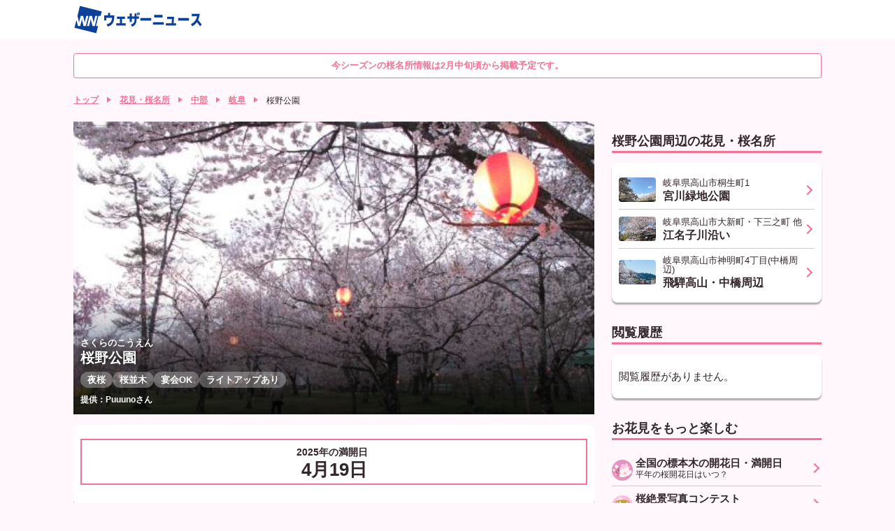

--- FILE ---
content_type: text/html; charset=utf-8
request_url: https://weathernews.jp/sakura/spot/5227/
body_size: 16616
content:
<!DOCTYPE html>
<html lang="ja" id="top">
<head>
    <meta http-equiv="Content-Type" content="text/html; charset=UTF-8">
    <meta name="viewport" content="width=device-width,initial-scale=1.0,minimum-scale=1.0,maximum-scale=1.0,user-scalable=no">
    <meta http-equiv="pragma" content="no-cache">
    <meta http-equiv="cache-control" content="no-cache">
    <meta http-equiv="expires" content="0">
    <title>桜野公園の花見・桜情報【2026】｜ウェザーニュース</title>
    <meta name="apple-itunes-app" content="app-id=302955766">
    <meta name="description" content="桜野公園の花見・桜情報を掲載！今は何分咲き？最新の桜の開花状況を確認して、お花見の計画の参考に。">
    <meta name="Keywords" content="花見,桜名所,桜野公園">
    <meta name="twitter:card" content="summary_large_image">
    <meta name="twitter:site" content="@wni_jp">
    <meta property="twitter:title" content="桜野公園の花見・桜情報【2026】｜ウェザーニュース">
    
    <meta property="twitter:image" content="https://smtgvs.cdn.weathernews.jp/smart/report/image/2011-04-29/4135928.jpg">
    
    <meta property="twitter:description" content="桜野公園の花見・桜情報を掲載！今は何分咲き？最新の桜の開花状況を確認して、お花見の計画の参考に。">
    <meta property="fb:app_id" content="1500388770270212">
    <meta property="og:type" content="article">
    <meta property="og:site_name" content="ウェザーニュース">
    <meta property="og:locale" content="ja_JP">
    <meta property="og:title" content="桜野公園の花見・桜情報を掲載！今は何分咲き？最新の桜の開花状況を確認して、お花見の計画の参考に。">
    <meta property="og:url" content="https://weathernews.jp/sakura/spot/5227/">
    
    <meta property="og:image" content="https://smtgvs.cdn.weathernews.jp/smart/report/image/2011-04-29/4135928.jpg">
    
    <meta property="og:description" content="桜野公園の花見・桜情報を掲載！今は何分咲き？最新の桜の開花状況を確認して、お花見の計画の参考に。">
    
    <meta name="thumbnail" content="https://smtgvs.cdn.weathernews.jp/smart/report/image/2011-04-29/4135928.jpg"/>
    
    <meta name="wntouch_enable" content="yes">
    <meta name="wntouch_ch" content="桜開花情報"/>
    <meta name="wntouch_title" content="桜野公園"/>
    <meta name="wntouch_count" content="sakura:spot:5227"/>
    <meta name="wntouch_icon" content="https://smtgvs.weathernews.jp/ip/myweather/img/icon_sakura@2x.png"/>
    <meta name="wntouch_icon_gray" content="https://smtgvs.cdn.weathernews.jp/ip/myweather/img/icon_sakura_trans@2x.png"/>
    <meta name="wntouch_icon_setting" content="https://smtgvs.cdn.weathernews.jp/ip/tabmenu/icon/icon_sakura@2x.png"/>
    <meta name="wntouch_url" content="https://weathernews.jp/sakura/spot/5227/"/>
    <link rel="canonical" href="https://weathernews.jp/sakura/spot/5227/">
    <link rel="icon" href="https://weathernews.jp/s/img/favicon.ico" sizes="32x32"><!-- 32×32 -->
    <link rel="icon" href="https://weathernews.jp/s/img/icon.svg" type="image/svg+xml">
    <link rel="apple-touch-icon" href="https://weathernews.jp/s/img/apple-touch-icon.png"><!-- 180×180 -->
    <link rel="manifest" href="https://weathernews.jp/s/img/manifest.webmanifest">
    <link rel="stylesheet" href="https://site.weathernews.jp/site/sakura/css/2023/sanitize.min.css">
    <link rel="stylesheet" href="https://site.weathernews.jp/site/sakura/css/2025/app.min.css">
    <link rel="stylesheet" href="https://site.weathernews.jp/site/sakura/css/2023/sakura.min.css">
    <link rel="stylesheet" href="https://site.weathernews.jp/site/sakura/css/2024/spot.min.css">
    <link rel="stylesheet" href="https://weathernews.jp/onebox/css/header_v2.2.min.css">
    <script src="https://ajax.googleapis.com/ajax/libs/jquery/3.1.1/jquery.min.js"></script>
    <script src="https://weathernews.jp/s/js/wniutil.min.js"></script>
    <style>
        [v-cloak] {
            opacity : 0 ;
        }
        #sticky_pc {
            width: 100%;
            min-height: 50px;
            background-color: #fff;
            transform: translateY(100px);
            display: block;
            z-index: 10;
        }

        #sticky_pc.show {
            position: fixed;
            text-align: center;
            display: block;
            bottom: 0px;
            animation: slideIn 0.5s ease-out 1s 1 forwards;
            -webkit-animation: slideIn 0.5s ease-out 1s 1 forwards;
        }

        #sticky_pc.hide {
            opacity: 1;
            animation: slideOut 0.5s ease-out 0s 1 forwards;
            -webkit-animation: slideOut 0.5s ease-out 0s 1 forwards;
        }

        @keyframes slideIn {
            0% {
                transform: translateY(100px);
                opacity: 0;
            }

            100% {
                transform: translateY(0px);
                opacity: 1;
            }
        }

        @keyframes slideOut {
            0% {
                transform: translateY(0px);
                opacity: 1;
            }

            100% {
                transform: translateY(100px);
                opacity: 0;
                display: none;
            }
        }
        .photo__by {
            color: #fff;
            font-weight: 600;
            font-size: 12px;
        }

        .txt-h {
            color: #f33;
        }

        .txt-l {
            color: #33f;
        }
    </style>
	<script src="https://site.weathernews.jp/site/js/util/wniads/umd.min.js"></script>
	
	<script>
		/* Setting Path for GA */
		var sendParamList = ["fm"]; /* set this param for manual */
		var sendParamStr  = "";
		var p = location.search.split("?");
		if (p[1]) {
			var q = p[1].split("&").sort(function(a,b){if(a>b) return 1;else return -1});
			var l = q.length;
			for (var i = 0; i < l; i++) {
				var kv = q[i].split("=");
				for(var j = 0; j < sendParamList.length;j++){
					if(kv[0] === sendParamList[j]){
						sendParamStr += q[i] + "&";
						break;
					}
				}
			}
		};
		var Path = location.pathname;
		var c = (Path.match(/\?/)) ? "&" : "?";
		Path += c + sendParamStr.slice(0,-1);
		/* Setting IS WNIAPP or not for GA */
		var wniapp_for_custom_dimension = (navigator.userAgent.match(/weathernews/)) ? 1 : 0;
	</script>
	<!-- Global Site Tag (gtag.js) - Google Analytics -->
	<script async src="https://www.googletagmanager.com/gtag/js?id=UA-72962242-1"></script>
	<script>
		window.dataLayer = window.dataLayer || [];
		function gtag(){dataLayer.push(arguments);}
		gtag('js', new Date());
        gtag('config', 'G-744EN7FZFC', { page_path: Path, app_flag: wniapp_for_custom_dimension });
	</script>
</head>
<body>
    <header id="header"><section class="headerTop"><div class="inner"><div class="wniLogo"><a href="https://weathernews.jp/onebox/tenki/?fm=header"><img src="https://weathernews.jp/onebox/img/header/logo_wni.svg" width="185px" height="40px" alt="【ウェザーニュース】天気予報 - 台風・地震・防災情報"></a></div><div v-cloak class="headerWeatherList"><div class="headerWeatherList__inner"><div :id="index" v-for="(item,index) in fcst_hist" class="headerWeatherList__item exiting"><a :href="item.url + '?fm=header'" class="headerWeatherList__link"></a><figure class="headerWeatherList__icon"><img :src="item.telop" width="38px" height="38px"></figure><div class="headerWeatherList__content"><p class="headerWeatherList__area">{{item.cityname}}</p><div class="headerWeatherList__temp"><span class="h">{{item.high}}</span>/<span class="l">{{item.low}}</span><p @click="historyClose(index)" class="headerWeatherList__close"></p></div></div></div></div></div></div></section></header>

	<!-- <div class="close_msg">現在掲載している情報は2026年春の情報です。<br>来シーズンの情報は2027年2月に掲載予定です。</div> -->
    <div class="close_msg">今シーズンの桜名所情報は2月中旬頃から掲載予定です。</div>
    <article id="areaTop">
        <div id="pankuzuList" class="prevPankuzu">
            <ul class="panKuzuList">
                <li v-if="!appFlag" class="panKuzuList__item"><a href="/">トップ</a></li>
                <li class="panKuzuList__item"><a href="/sakura/">花見・桜名所</a></li>
                
                
                <li class="panKuzuList__item"><a href="/sakura/area/chubu/">中部</a></li>
                <li class="panKuzuList__item"><a href="/sakura/area/gifu/">岐阜</a></li>
                
                <li class="panKuzuList__item"><span>桜野公園</span></li>
            </ul>
        </div>
    </article>
    <div id="areaContent">
        <main id="areaMain">
            <article class="block">
                <article class="block">
                    <section class="spotTop">
                        <div class="spotTop__content">
                            <div>
                                <p class="spotTop__title"><span class="ruby">さくらのこうえん</span></p>
                                <h1 class="spotTop__title">桜野公園</h1>
                            </div>
                            <ul class="tagList">
                                
                                
                                
                                <li class="tagList__item"><span>夜桜</span></li>
                                
                                <!--  -->
                                
                                <li class="tagList__item"><span>桜並木</span></li>
                                
                                
                                
                                
                                
                                
                                <li class="tagList__item"><span>宴会OK</span></li>
                                
                                
                                
                                <li class="tagList__item"><span>ライトアップあり</span></li>
                                
                            </ul>
                            
                            <span id="rname" class="photo__by">提供：Puuunoさん</span>
                            
                        </div>
                        <figure class="spotTop__image"><img class="lazyload" data-src="https://smtgvs.cdn.weathernews.jp/smart/report/image/2011-04-29/4135928.jpg"></figure>
                    </section>
                    <section id="ad1" class="item-box" style="width: 100%; text-align: center; margin-left: 0px; margin-bottom: 10px;">
                        <div id='div-gpt-ad-atf' style="margin-top: -10px; margin-bottom: 10px;"></div>
                    </section>
                    <!-- Phase0ではコメントアウト -->
                    <!--  -->
                    <!-- <section v-cloak v-show="(status_icon||obs||status_message||kaika||gobu||mankai||fubuki)" class="card">
                        <div class="box kaikaStatusArea" :class="last_item">
                            <div v-show="status_icon||obs||status_message " class="kaikaStatus lv1">
                                <figure v-show="status_icon" class="kaikaStatus__icon"><img class="lazyload" :data-src="status_icon"></figure>
                                <div v-show="obs||status_message" class="kaikaStatus__titleArea">
                                    <p v-show="obs&&shuzai==''" class="kaikaStatus__date">最終取材日：{{obs}}</p>
                                    <p v-show="obs&&shuzai=='data'" class="kaikaStatus__date">{{obs}}の推定状況</p>
                                    <h3 v-show="status_message" class="kaikaStatus__title">{{status_message}}</h3>
                                </div>
                            </div>
                            <dl v-show="(kaika||gobu||mankai||fubuki)&&rank<9" class="kaikaList">
                                <div v-show="kaika&&rank<3" class="kaikaList__item">
                                    <dt class="kaikaList__title color">開花予想日</dt>
                                    <dd class="kaikaList__content">{{kaika}}</dd>
                                </div>
                                <div v-show="gobu&&rank<6" class="kaikaList__item">
                                    <dt class="kaikaList__title">五分咲き</dt>
                                    <dd class="kaikaList__content">{{gobu}}</dd>
                                </div>
                                <div v-show="mankai&&rank<7" class="kaikaList__item">
                                    <dt class="kaikaList__title">満開</dt>
                                    <dd class="kaikaList__content">{{mankai}}</dd>
                                </div>
                                <div v-show="fubuki&&rank<9" class="kaikaList__item">
                                    <dt class="kaikaList__title">桜吹雪</dt>
                                    <dd class="kaikaList__content">{{fubuki}}</dd>
                                </div>
                            </dl>
                        </div>
                        <div v-show="status_icon" class="box">
                            <ul class="kaikaLine">
                                <li class="kaikaLine__item lv1" :class="act1"><span class="kaikaLine__icon"><img src="https://gvs.weathernews.jp/s/sakura/img/status_icon_1.svg"></span><span class="kaikaLine__text">つぼみ</span></li>
                                <li class="kaikaLine__item lv3" :class="act2"><span class="kaikaLine__icon"><img src="https://gvs.weathernews.jp/s/sakura/img/status_icon_2.svg"></span><span class="kaikaLine__text"></span></li>
                                <li class="kaikaLine__item lv4" :class="act3"><span class="kaikaLine__icon"><img src="https://gvs.weathernews.jp/s/sakura/img/status_icon_3.svg"></span><span class="kaikaLine__text">開花</span></li>
                                <li class="kaikaLine__item lv5" :class="act4"><span class="kaikaLine__icon"><img src="https://gvs.weathernews.jp/s/sakura/img/status_icon_4.svg"></span><span class="kaikaLine__text"></span></li>
                                <li class="kaikaLine__item lv6" :class="act5"><span class="kaikaLine__icon"><img src="https://gvs.weathernews.jp/s/sakura/img/status_icon_5.svg"></span><span class="kaikaLine__text"></span></li>
                                <li class="kaikaLine__item lv7" :class="act6"><span class="kaikaLine__icon"><img src="https://gvs.weathernews.jp/s/sakura/img/status_icon_6.svg"></span><span class="kaikaLine__text"></span></li>
                                <li class="kaikaLine__item lv8" :class="act7"><span class="kaikaLine__icon"><img src="https://gvs.weathernews.jp/s/sakura/img/status_icon_7.svg"></span><span class="kaikaLine__text">満開</span></li>
                                <li class="kaikaLine__item lv9" :class="act8"><span class="kaikaLine__icon"><img src="https://gvs.weathernews.jp/s/sakura/img/status_icon_8.svg"></span><span class="kaikaLine__text"></span></li>
                                <li class="kaikaLine__item lv10" :class="act9"><span class="kaikaLine__icon"><img src="https://gvs.weathernews.jp/s/sakura/img/status_icon_9.svg"></span><span class="kaikaLine__text">葉桜</span></li>
                            </ul>
                        </div>
                        
                        <div class="box">
                            
                            
                            <p class="notice">※ この名所は(ソメイヨシノ)の取材を行っています。</p>
                            
                            
                        </div>
                        
                        <div id="notice_suitei" class="box" style="display:none;">
                            <p class="notice">※ この名所は、桜の管理者に実況の取材を行わず、推定の開花状況を掲載しています。実際の桜の状況と異なっている場合がありますので、予めご了承ください。</p>
                            <p id="for_alarm" class="notice" style="display:none;">※ この名所のお花見アラームは、桜吹雪以外の通知を行います。</p>
                        </div>
                    </section>
                </article> -->
                
                <section class="card">
                    <div id="situation_pastyear" class="sakuraState" style="visibility:visible;">
                        
                        
                        <div id="bmankai_pastyear" class="sakuraState__bottom pastyear" style="visibility:visible;">
                            <div class="outline">
                                <div class="content" style="text-align: center;"><p id="mankai_pastyear"><span>2025年の満開日</span>4月19日</p></div>
                            </div>
                        </div>
                        
                    </div>
                </section>
                
            </article>
            <article id="sakura_alarm" class="block" style="display:none;">
                    <figure class="banner">
                        <a href="/sakura/notification/spot_notice_reg.html?p=5227" onclick="ga_and_go(this.href, 'sakura', 'sakura_alarm'); return false;"><img class="lazyload" data-src="https://gvs.weathernews.jp/s/sakura/img/banner_ohanami_alarm.png" alt=""></a>
                    </figure>
            </article>
            </article>
            <article class="block">
                <h2 class="title01">天気予報</h2>
                <section class="card">
                    <div class="box">
                        <div class="swicthArea">
                            <div class="switchTab">
                                <p class="switchTab__item" id="switchTab__hour1" data-num="1"><span>1時間ごと</span></p>
                                <p class="switchTab__item" id="switchTab__hour3" data-num="2"><span>3時間ごと</span></p>
                                <p class="switchTab__item act" id="switchTab__week" data-num="3"><span>週間天気</span></p>
                            </div>
                            <div class="switchContent">
                                <div class="switchContent__item" data-num="1" v-cloak>
                                    <section class="wTable time">
                                        <div class="wTable__inner">
                                            <div class="wTable__head">
                                                <div class="wTable__row">
                                                    <p class="wTable__item day">日</p>
                                                    <p class="wTable__item time">時</p>
                                                    <p class="wTable__item weather">天気</p>
                                                    <p class="wTable__item r">降水</p>
                                                    <p class="wTable__item t">気温</p>
                                                    <p class="wTable__item w">風</p>
                                                </div>
                                            </div>
                                            <div class="wTable__body">
                                                <div v-for="daily in fcst['1hour']" class="wTable__group" v-show="daily.hourly.length>0">
                                                    <div class="wTable__day">
                                                        <p class="wTable__item">{{daily.date}}日{{daily.youbi_str}}</p>
                                                    </div>
                                                    <div class="wTable__content">
                                                        <div v-for="hourly in daily.hourly" class="wTable__row">
                                                            <p class="wTable__item time">{{hourly.time}}</p>
                                                            <p class="wTable__item weather"><img class="wIcon" :src="hourly.telop"></p>
                                                            <p class="wTable__item r">{{hourly.prec}}<span class="unit">ミリ</span></p>
                                                            <p class="wTable__item t">{{hourly.temp}}<span class="unit">℃</span></p>
                                                            <p class="wTable__item w"><i class="wdir"><img :src="hourly.wnd_telop"></i>{{hourly.wndspd}}<span class="unit">m</span></p>
                                                        </div>
                                                    </div>
                                                </div>
                                            </div>
                                        </div>
                                    </section>
                                </div>
                                <div class="switchContent__item" data-num="2" v-cloak>
                                    <section class="wTable time">
                                        <div class="wTable__inner">
                                            <div class="wTable__head">
                                                <div class="wTable__row">
                                                    <p class="wTable__item day">日</p>
                                                    <p class="wTable__item time">時</p>
                                                    <p class="wTable__item weather">天気</p>
                                                    <p class="wTable__item r">降水</p>
                                                    <p class="wTable__item t">気温</p>
                                                    <p class="wTable__item w">風</p>
                                                </div>
                                            </div>
                                            <div class="wTable__body">
                                                <div v-for="daily in fcst['3hour']" class="wTable__group" v-show="daily.hourly.length>0">
                                                    <div class="wTable__day">
                                                        <p class="wTable__item">{{daily.date}}日{{daily.youbi_str}}</p>
                                                    </div>
                                                    <div class="wTable__content">
                                                        <div v-for="hourly in daily.hourly" class="wTable__row">
                                                            <p class="wTable__item time">{{hourly.time}}</p>
                                                            <p class="wTable__item weather"><img class="wIcon" :src="hourly.telop"></p>
                                                            <p class="wTable__item r">{{hourly.prec}}<span class="unit">ミリ</span></p>
                                                            <p class="wTable__item t">{{hourly.temp}}<span class="unit">℃</span></p>
                                                            <p class="wTable__item w"><i class="wdir"><img :src="hourly.wnd_telop"></i>{{hourly.wndspd}}<span class="unit">m</span></p>
                                                        </div>
                                                    </div>
                                                </div>
                                            </div>
                                        </div>
                                    </section>
                                </div>
                                <div class="switchContent__item act" data-num="3" v-cloak>
                                    <section class="wTable week">
                                        <div class="wTable__inner">
                                            <div class="wTable__head">
                                                <div class="wTable__row">
                                                    <p class="wTable__item day">日</p>
                                                    <p class="wTable__item weather">天気</p>
                                                    <p class="wTable__item r">最高</p>
                                                    <p class="wTable__item t">最低</p>
                                                    <p class="wTable__item w">降水</p>
                                                </div>
                                            </div>
                                            <div class="wTable__content">
                                                <div v-for='item in fcst["week"]' class="wTable__row" :class="{week:true,sun:item.holiday,sat:item.sat}">
                                                    <p class="wTable__item day">{{item.date}}<br>{{item.youbi_str}}</p>
                                                    <p class="wTable__item weather"><img :src="item.telop" class="wIcon"></p>
                                                    <p class="wTable__item h txt-h">{{item.high}}<span class="unit">℃</span></p>
                                                    <p class="wTable__item l txt-l">{{item.low}}<span class="unit">℃</span></p>
                                                    <p class="wTable__item r">{{item.pop}}<span class="unit">%</span></p>
                                                </div>
                                            </div>
                                        </div>
                                    </section>
                                </div>
                            </div>
                        </div>
                    </div>
                </section>
                <p id="onebox_tenki" class="textLink" v-cloak><a :href="tenki_detail" onclick="ga_and_go(this.href, 'sakura', 'onebox_tenki'); return false;">岐阜県高山市の2週間天気はこちら</a></p>
            </article>
            <article class="block" v-cloak>
                <h2 class="title01">寄せられた桜リポート</h2>
                <p v-show="report_list.length==0" class="noRepoMessage">{{norepo_text}}</p>
                <dl class="reportList">
                    <div v-for="item in report_list" class="reportList__item">
                        <a class="reportList__inner" :href="item.url">
                            <div class="reportList__thumb">
                                <img alt="" :src="item.thumb_url">
                            </div>
                            <div class="reportList__content">
                                <span class="reportList__name">{{item.comment}}</span>
                                <ul class="reportListInfo">
                                    <li class="reportListInfo__item">{{item.posted_date}}</li>
                                    <li class="reportListInfo__item">{{item.name}}</li>
                                </ul>
                            </div>
                        </a>
                    </div>
                </dl>
                <p v-if="moreFlag" class="textLink"><a href="/sakura/gallery/mixlist.html?spotid=5227" onclick="ga_and_go(this.href, 'sakura', 'more_photo'); return false;">写真をもっと見る</a></p>
                <p id="send_repo" class="textLink" style="display:none;"><a :href="ohanamiRepo" onclick="ga_and_go(this.href, 'sakura', 'send_repo'); return false;">桜リポートを送る</a></p>
            </article>
            <article class="block">
                <section id="midokoro_info">
                    <h2 class="title01">見どころ紹介</h2>
                    <!-- <p class="readText" style="text-align: left; font-size:1.2rem; color: #696969;">※今年も新型コロナウイルス感染拡大防止等の影響で、すぐに情報が更新されない場合がございます。開園時間・休園日などの情報は各名所の公式サイトと合わせてご確認ください。</p> -->
                    <div class="photoArea">
                        
                        
                        <!-- <p class="photoText">その昔、大和国吉野山から桜苗を移植したのが始まりと伝えられています。園内には約150本の桜の木が植えられており、見事に咲きほこる桜は飛騨美濃さくら33選にも選ばれた名所です。</p> -->
                        <p style="margin-top: 10px;" class="photoText" v-show="midokoro_flag && !opn_midokoro_flag" v-cloak>{{midokoro_init}}</p>
                        <p style="margin-top: 10px;" class="photoText" v-show="!midokoro_flag && !opn_midokoro_flag" v-cloak>{{midokoro_content}}</p>
                        <p style="margin-top: 10px;" class="photoText" v-show="midokoro_flag && opn_midokoro_flag" v-cloak>{{midokoro_content}}</p>
                        
                    </div>
                    <p v-show="midokoro_flag && !opn_midokoro_flag" @click="Open_midokoro_detail()" class="textLink"><span>もっと見る</span></p>
                    <p v-show="midokoro_flag && opn_midokoro_flag && text_midokoro_length>500" @click="Open_midokoro_detail()" class="textLink"><a href="#midokoro_info">閉じる</a></p>
                    <p v-show="midokoro_flag && opn_midokoro_flag && text_midokoro_length<=500" @click="Open_midokoro_detail()" class="textLink"><a>閉じる</a></p>
                </section>
                <section class="card">
                    <dl class="spotInfoList">
                        
                        <div class="spotInfoList__item">
                            <dt class="spotInfoList__title">
                                <h3>例年の見頃</h3>
                            </dt>
                            <dd class="spotInfoList__content">
                                <div class="spotInfoList__group column">
                                    <p>4月中旬～4月下旬</p>
                                </div>
                            </dd>
                        </div>
                        
                        
                        <div class="spotInfoList__item">
                            <dt class="spotInfoList__title">
                                <h3>桜の種類</h3>
                            </dt>
                            <dd class="spotInfoList__content">
                                <div class="spotInfoList__group">
                                    <p>ソメイヨシノ、ヤマザクラ、エドヒガンザクラ</p>
                                </div>
                            </dd>
                        </div>
                        
                        
                        <div class="spotInfoList__item">
                            <dt class="spotInfoList__title">
                                <h3>桜の本数</h3>
                            </dt>
                            <dd class="spotInfoList__content">
                                <div class="spotInfoList__group">
                                    <p>150本</p>
                                </div>
                            </dd>
                        </div>
                        
                        
                        <div class="spotInfoList__item">
                            <dt class="spotInfoList__title">
                                <h3>ライトアップ</h3>
                            </dt>
                            <dd class="spotInfoList__content">
                                <div class="spotInfoList__group">
                                    <p>未定</p>
                                </div>
                            </dd>
                        </div>
                        
                        <!--  -->
                        
                        <div class="spotInfoList__item">
                            <dt style="vertical-align:top;" class="spotInfoList__title">
                                <h3>名所に関する<br>情報</h3>
                            </dt>
                            <dd class="spotInfoList__content">
                                <div id="spottag" class="spotTag">
                                    
                                    
                                    
                                    <p>夜桜</p>
                                    
                                    <!--  -->
                                    
                                    <p>桜並木</p>
                                    
                                    
                                    
                                    
                                    
                                    
                                    <p>宴会OK</p>
                                    
                                    
                                    
                                    <p>ライトアップあり</p>
                                    
                                </div>
                            </dd>
                        </div>
                        
                        
                        <div class="spotInfoList__item">
                            <dt class="spotInfoList__title">
                                <h3>お花見期間の<br>混雑度</h3>
                            </dt>
                            <dd class="spotInfoList__content">
                                <div class="spotInfoList__group">
                                    <p> 平日：やや混雑<br> 休日：混雑<br></p>
                                    <!-- <p class="notice">※2019年(新型コロナウイルス流行前)までのお花見期間の混雑度です</p> -->
                                </div>
                            </dd>
                        </div>
                        
                        
                        
                        <div class="spotInfoList__item">
                            <dt class="spotInfoList__title">
                                <h3>所在地</h3>
                            </dt>
                            <dd class="spotInfoList__content">
                                <div class="spotInfoList__group">
                                    
                                    <p> 〒509-4119 
                                    
                                    
                                        <br> 岐阜県高山市国府町広瀬町510-1 
                                    
                                    </p>
                                    
                                    
                                    <p class="button dmenu-non"><a id="gg_map" href="https://maps.google.com/maps?q=36.2059,137.2250" target="_blank">地図を見る</a></p>
                                    
                                </div>
                            </dd>
                        </div>
                        
                        
                        <div class="spotInfoList__item">
                            <dt class="spotInfoList__title">
                                <h3>入場時間</h3>
                            </dt>
                            <dd class="spotInfoList__content">
                                <div class="spotInfoList__group">
                                    <p>なし</p>
                                </div>
                            </dd>
                        </div>
                        
                        
                        <div class="spotInfoList__item">
                            <dt class="spotInfoList__title">
                                <h3>入場料</h3>
                            </dt>
                            <dd class="spotInfoList__content">
                                <div class="spotInfoList__group">
                                    <p>無料</p>
                                </div>
                            </dd>
                        </div>
                        
                        
                        <div class="spotInfoList__item">
                            <dt class="spotInfoList__title">
                                <h3>お問い合わせ</h3>
                            </dt>
                            <dd class="spotInfoList__content">
                                <div class="spotInfoList__group">
                                    
                                    
                                    <p> 高山市国府支所基盤産業課</p>
                                    
                                    
                                    <br> 
                                    <p>TEL:0577-72-3111 </p>
                                    
                                    
                                    
                                </div>
                            </dd>
                        </div>
                        
                        
                        <div class="spotInfoList__item">
                            <dt class="spotInfoList__title">
                                <h3>交通案内</h3>
                            </dt>
                            <dd class="spotInfoList__content">
                                
                                <div class="spotInfoList__group">
                                    <p class="title">電車</p>
                                    
                                    <p> JR高山線飛騨国府駅
                                    
                                    
                                    
                                    
                                </div>
                                
                                
                                <div class="spotInfoList__group">
                                    <p class="title">車</p>
                                    
                                    <p> 中部縦貫道高山IC
                                    
                                    
                                    (10分)
                                    
                                    
                                    
                                </div>
                                
                                
                                <div class="spotInfoList__group">
                                    <p class="title">駐車場</p>
                                    <p>40台(無料)</p>
                                </div>
                                
                            </dd>
                        </div>
                        
                        
                        <div class="spotInfoList__item">
                            <dt class="spotInfoList__title">
                                <h3>その他の<br>観光施設</h3>
                            </dt>
                            <dd class="spotInfoList__content">
                                <div class="spotInfoList__group">
                                    <p>特選館「あじか」(新鮮野菜直売所)、四十八滝公園、しぶきの湯遊湯館、国宝安国寺経蔵</p>
                                </div>
                            </dd>
                        </div>
                        
                        <!--  -->
                    </dl>
                </section>
            </article>
            <p v-show="notoNotice">※ 令和6年能登半島地震で大きな揺れを観測した石川県・富山県・新潟県・福井県の名所は、地震による被害の状況と掲載の可否についてお伺いし、許可をいただいた地点を掲載しています。</p>
        </main>
        <article id="areaSub">
            <div id="ad2" style="width:100%; text-align: center; margin-bottom:15px;">
                <div id='div-gpt-ad-btf'></div>
            </div>
            
            <article class="block">
                <h2 class="title01">桜野公園周辺の花見・桜名所</h2>
                <section class="card">
                    <dl class="accessRankList negTB">
                        
                        <div class="accessRankList__item">
                            <a href="/sakura/spot/212/" class="accessRankList__inner">
                                <div class="accessRankList__thumb">
                                    <div class="accessRankList__image"><img class="lazyload" data-src="https://smtgvs.cdn.weathernews.jp/smart/report/thumb/2017-04-25/37252231.jpg" alt=""></div>
                                </div>
                                <div class="accessRankList__content">
                                    <p class="accessRankList__info">岐阜県高山市桐生町1</p>
                                    <h3 class="accessRankList__name">宮川緑地公園</h3>
                                </div>
                            </a>
                        </div>
                        
                        <div class="accessRankList__item">
                            <a href="/sakura/spot/52001/" class="accessRankList__inner">
                                <div class="accessRankList__thumb">
                                    <div class="accessRankList__image"><img class="lazyload" data-src="https://smtgvs.cdn.weathernews.jp/smart/report/thumb/2024-04-12/82903021.jpg" alt=""></div>
                                </div>
                                <div class="accessRankList__content">
                                    <p class="accessRankList__info">岐阜県高山市大新町・下三之町 他</p>
                                    <h3 class="accessRankList__name">江名子川沿い</h3>
                                </div>
                            </a>
                        </div>
                        
                        <div class="accessRankList__item">
                            <a href="/sakura/spot/5226/" class="accessRankList__inner">
                                <div class="accessRankList__thumb">
                                    <div class="accessRankList__image"><img class="lazyload" data-src="https://smtgvs.cdn.weathernews.jp/smart/report/thumb/2024-04-16/83076537.jpg" alt=""></div>
                                </div>
                                <div class="accessRankList__content">
                                    <p class="accessRankList__info">岐阜県高山市神明町4丁目(中橋周辺)</p>
                                    <h3 class="accessRankList__name">飛騨高山・中橋周辺</h3>
                                </div>
                            </a>
                        </div>
                        
                    </dl>
                </section>
            </article>
            
            <article class="block" v-cloak>
                <h2 class="title01">閲覧履歴</h2>
                <section class="card">
                    <dl v-show="historyList.length>0" class="accessRankList negTB">
                        <div v-for="item in historyList" class="accessRankList__item">
                            <a :href="'/sakura/spot/' + item['spotid'] + '/'" class="accessRankList__inner">
                                <div class="accessRankList__thumb">
                                    <div class="accessRankList__image"><img :src="item['photo']" alt=""></div>
                                </div>
                                <div class="accessRankList__content">
                                    <p class="accessRankList__info">{{item['cityname']}}</p>
                                    <h3 class="accessRankList__name">{{item['spotname']}}</h3>
                                </div>
                            </a>
                        </div>
                    </dl>
                    <p v-show="historyList.length==0">閲覧履歴がありません。</p>
                </section>
            </article>
            <!-- <article class="block">
                
                <h2 class="title01">岐阜の桜名所ランキング</h2>
                
                <section class="card">
                    <dl class="accessRankList negTB">
                        
                    </dl>
                    
                    <p class="buttonRight"><a href="/sakura/area/gifu/ranking.html" onclick="ga_and_go(this.href, 'sakura', 'ranking_more'); return false;">ランキングをもっと見る</a></p>
                    
                </section>
            </article> -->
            <article class="block">
                <h2 class="title01">お花見をもっと楽しむ</h2>
                <section class="cardSp">
                    <div class="seasonInfoList negSpTB">
                        
                        
                        <div class="seasonInfoList__item">
                            <a href="https://weathernews.jp/sakura/news/kaikaforecast/" class="seasonInfoList__inner" onclick="ga_and_go(this.href, 'sakura', 'tanoshimu_1'); return false;">
                                <figure class="seasonInfoList__icon"><img class="lazyload" data-src="https://gvs.weathernews.jp/s/sakura/img/icon_sakura45.svg?240304" alt=""></figure>
                                <div class="seasonInfoList__content">
                                    <h3 class="seasonInfoList__title">全国の標本木の開花日・満開日</h3>
                                    <p class="seasonInfoList__text">平年の桜開花日はいつ？</p>
                                </div>
                            </a>
                        </div>
                        
                        
                        
                        <div class="seasonInfoList__item">
                            <a href="https://weathernews.jp/sakura/contest/detail.html" class="seasonInfoList__inner" onclick="ga_and_go(this.href, 'sakura', 'tanoshimu_2'); return false;">
                                <figure class="seasonInfoList__icon"><img class="lazyload" data-src="https://gvs.weathernews.jp/s/sakura/img/icon_sakuraFes.svg" alt=""></figure>
                                <div class="seasonInfoList__content">
                                    <h3 class="seasonInfoList__title">桜絶景写真コンテスト</h3>
                                    <p class="seasonInfoList__text">写真や動画を投稿して参加しよう♪</p>
                                </div>
                            </a>
                        </div>
                        
                        
                        
                        
                        
                        <div class="seasonInfoList__item">
                            <a href="https://weathernews.jp/s/topics/202502/100185/" class="seasonInfoList__inner" onclick="ga_and_go(this.href, 'sakura', 'tanoshimu_4'); return false;">
                                <figure class="seasonInfoList__icon"><img class="lazyload" data-src="https://gvs.weathernews.jp/s/sakura/img/icon_sakuraMap.svg" alt=""></figure>
                                <div class="seasonInfoList__content">
                                    <h3 class="seasonInfoList__title">シーズンインマップ</h3>
                                    <p class="seasonInfoList__text">桜の開花・見頃・桜吹雪・葉桜の状況</p>
                                </div>
                            </a>
                        </div>
                        
                        
                        
                        <div class="seasonInfoList__item">
                            <a href="https://weathernews.jp/sakura/vr/index.html" class="seasonInfoList__inner" onclick="ga_and_go(this.href, 'sakura', 'tanoshimu_5'); return false;">
                                <figure class="seasonInfoList__icon"><img class="lazyload" data-src="https://gvs.weathernews.jp/s/sakura/img/icon_menu_vr.svg" alt=""></figure>
                                <div class="seasonInfoList__content">
                                    <h3 class="seasonInfoList__title">お花見VR</h3>
                                    <p class="seasonInfoList__text">あの桜名所を360°動画でお花見体験</p>
                                </div>
                            </a>
                        </div>
                        
                        
                        
                        
                        
                        
                        
                        
                        
                        
                    </div>
                </section>
            </article>
            <article class="block" v-cloak>
                <h2 class="title01">花見・桜のニュース</h2>
                <section class="cardSp">
                    <dl class="topicsList negSpT" v-cloak>
                        <div class="topicsList__item" v-for="item in topics_list">
                            <a :href="item.url" class="topicsList__inner">
                                <figure class="topicsList__thumb"><img :src="item.thumb_img" alt=""></figure>
                                <div class="topicsList__content">
                                    <h3 class="topicsList__title">{{item.title}}</h3>
                                    <p class="topicsList__date">{{item.edit_tstr}}</p>
                                </div>
                            </a>
                        </div>
                    </dl>
                    <p class="buttonRight"><a href="/sakura/topics.html" onclick="ga_and_go(this.href, 'sakura', 'news_more'); return false;">ニュースをもっと見る</a></p>
                </section>
            </article>
            <article class="block">
                <h2 class="title01">花見スポットを条件で検索</h2>
                <div class="searchBannerList">
                    <!-- <div class="searchBannerList__group">
                        <div class="searchBannerList__item long">
                            <a href="/sakura/search_festival.html" class="searchBannerList__link" onclick="ga_and_go(this.href, 'sakura', 'festival_banner'); return false;"></a>
                            <div class="searchBannerList__content">
                                <h3 class="searchBannerList__title">桜まつり</h3>
                                <p class="searchBannerList__text">有数の桜名所で楽しむ花見イベント</p>
                            </div>
                            <img src="https://gvs.weathernews.jp/s/sakura/img/2023/sakuramatsuri_2.jpg" class="searchBannerList__image">
                        </div>
                    </div> -->
                    <div class="searchBannerList__group short">
                        <div class="searchBannerList__item short">
                            <a href="/sakura/search_night.html" class="searchBannerList__link" onclick="ga_and_go(this.href, 'sakura', 'night_banner'); return false;"></a>
                            <div class="searchBannerList__content">
                                <h3 class="searchBannerList__title">夜桜</h3>
                            </div>
                            <img src="https://gvs.weathernews.jp/s/sakura/img/2023/lightup.jpg" class="searchBannerList__image">
                        </div>
                        <div class="searchBannerList__item short">
                            <a href="/sakura/search_namiki.html" class="searchBannerList__link" onclick="ga_and_go(this.href, 'sakura', 'namiki_banner'); return false;"></a>
                            <div class="searchBannerList__content">
                                <h3 class="searchBannerList__title">桜並木</h3>
                            </div>
                            <img src="https://gvs.weathernews.jp/s/sakura/img/2023/sakuranamiki_3.jpg?1" class="searchBannerList__image">
                        </div>
                    </div>
                </div>
                <section class="areaSearch">
                    <ul class="searchCondition">
                        <form action="/sakura/search_result.html" method="GET" class="searchCondition__item keywords">
                            <input action="/sakura/search_result.html" type="text" placeholder="名所名、市区町村等" id="kensaku01" name="word" value="">
                            <button type="submit" class="submit"><span><img src="https://gvs.weathernews.jp/s/sakura/img/icon_search_glass.svg" alt=""></span></button>
                        </form>
                    </ul>
                    <ul class="searchCondition">
                        <li class="searchCondition__item location"><a href="/sakura/gps.html" class="searchCondition__link" onclick="ga_and_go(this.href, 'sakura', 'gps_search'); return false;"><img src="https://gvs.weathernews.jp/s/sakura/img/icon_search_location.svg" class="icon">現在地</a></li>
                        <li class="searchCondition__item condition"><a href="/sakura/search_purpose.html" class="searchCondition__link" onclick="ga_and_go(this.href, 'sakura', 'purpose_search'); return false;"><img src="https://gvs.weathernews.jp/s/sakura/img/icon_search_condition.svg" class="icon"><span class="text">目的別</span></a></li>
                        <!-- <li class="searchCondition__item condition"><a href="/sakura/search_date.html" class="searchCondition__link" onclick="ga_and_go(this.href, 'sakura', 'date_search'); return false;"><img src="https://gvs.weathernews.jp/s/sakura/img/icon_search_condition.svg" class="icon"><span class="text">日付</span></a></li> -->
                    </ul>
                </section>
            </article>
            <article class="block">
                <h2 class="title01">エリアごとに花見スポットを検索</h2>
                <dl class="searchArea type02">
                    <div class="searchArea__column">
                        <dt class="searchArea__columnTitle">
                            <p class="searchArea__item"><a href="/sakura/area/hokkaido/">北海道</a></p>
                        </dt>
                        <dd class="searchArea__columnItem">
                            <p class="searchArea__item"><a href="/sakura/area/douou/">道央</a></p>
                            <p class="searchArea__item"><a href="/sakura/area/dounan/">道南</a></p>
                            <p class="searchArea__item"><a href="/sakura/area/douhoku/">道北</a></p>
                            <p class="searchArea__item"><a href="/sakura/area/doutou/">道東</a></p>
                        </dd>
                    </div>
                    <div class="searchArea__column">
                        <dt class="searchArea__columnTitle">
                            <p class="searchArea__item"><a href="/sakura/area/tohoku/">東北</a></p>
                        </dt>
                        <dd class="searchArea__columnItem">
                            <p class="searchArea__item"><a href="/sakura/area/aomori/">青森</a></p>
                            <p class="searchArea__item"><a href="/sakura/area/iwate/">岩手</a></p>
                            <p class="searchArea__item"><a href="/sakura/area/akita/">秋田</a></p>
                            <p class="searchArea__item"><a href="/sakura/area/miyagi/">宮城</a></p>
                            <p class="searchArea__item"><a href="/sakura/area/yamagata/">山形</a></p>
                            <p class="searchArea__item"><a href="/sakura/area/fukushima/">福島</a></p>
                        </dd>
                    </div>
                    <div class="searchArea__column">
                        <dt class="searchArea__columnTitle">
                            <p class="searchArea__item"><a href="/sakura/area/kanto/">関東</a></p>
                        </dt>
                        <dd class="searchArea__columnItem">
                            <p class="searchArea__item"><a href="/sakura/area/ibaraki/">茨城</a></p>
                            <p class="searchArea__item"><a href="/sakura/area/tochigi/">栃木</a></p>
                            <p class="searchArea__item"><a href="/sakura/area/gunma/">群馬</a></p>
                            <p class="searchArea__item"><a href="/sakura/area/saitama/">埼玉</a></p>
                            <p class="searchArea__item"><a href="/sakura/area/chiba/">千葉</a></p>
                            <p class="searchArea__item"><a href="/sakura/area/tokyo/">東京</a></p>
                            <p class="searchArea__item"><a href="/sakura/area/kanagawa/">神奈川</a></p>
                        </dd>
                    </div>
                    <div class="searchArea__column">
                        <dt class="searchArea__columnTitle">
                            <p class="searchArea__item"><a href="/sakura/area/chubu/">中部</a></p>
                        </dt>
                        <dd class="searchArea__columnItem">
                            <p class="searchArea__item"><a href="/sakura/area/yamanashi/">山梨</a></p>
                            <p class="searchArea__item"><a href="/sakura/area/nagano/">長野</a></p>
                            <p class="searchArea__item"><a href="/sakura/area/niigata/">新潟</a></p>
                            <p class="searchArea__item"><a href="/sakura/area/toyama/">富山</a></p>
                            <p class="searchArea__item"><a href="/sakura/area/ishikawa/">石川</a></p>
                            <p class="searchArea__item"><a href="/sakura/area/fukui/">福井</a></p>
                            <p class="searchArea__item"><a href="/sakura/area/shizuoka/">静岡</a></p>
                            <p class="searchArea__item"><a href="/sakura/area/aichi/">愛知</a></p>
                            <p class="searchArea__item"><a href="/sakura/area/gifu/">岐阜</a></p>
                            <p class="searchArea__item"><a href="/sakura/area/mie/">三重</a></p>
                        </dd>
                    </div>
                    <div class="searchArea__column">
                        <dt class="searchArea__columnTitle">
                            <p class="searchArea__item"><a href="/sakura/area/kinki/">近畿</a></p>
                        </dt>
                        <dd class="searchArea__columnItem">
                            <p class="searchArea__item"><a href="/sakura/area/shiga/">滋賀</a></p>
                            <p class="searchArea__item"><a href="/sakura/area/kyoto/">京都</a></p>
                            <p class="searchArea__item"><a href="/sakura/area/osaka/">大阪</a></p>
                            <p class="searchArea__item"><a href="/sakura/area/hyogo/">兵庫</a></p>
                            <p class="searchArea__item"><a href="/sakura/area/nara/">奈良</a></p>
                            <p class="searchArea__item"><a href="/sakura/area/wakayama/">和歌山</a></p>
                        </dd>
                    </div>
                    <div class="searchArea__column">
                        <dt class="searchArea__columnTitle">
                            <p class="searchArea__item"><a href="/sakura/area/chugoku/">中国</a></p>
                        </dt>
                        <dd class="searchArea__columnItem">
                            <p class="searchArea__item"><a href="/sakura/area/okayama/">岡山</a></p>
                            <p class="searchArea__item"><a href="/sakura/area/hiroshima/">広島</a></p>
                            <p class="searchArea__item"><a href="/sakura/area/tottori/">鳥取</a></p>
                            <p class="searchArea__item"><a href="/sakura/area/shimane/">島根</a></p>
                            <p class="searchArea__item"><a href="/sakura/area/yamaguchi/">山口</a></p>
                        </dd>
                    </div>
                    <div class="searchArea__column">
                        <dt class="searchArea__columnTitle">
                            <p class="searchArea__item"><a href="/sakura/area/shikoku/">四国</a></p>
                        </dt>
                        <dd class="searchArea__columnItem">
                            <p class="searchArea__item"><a href="/sakura/area/tokushima/">徳島</a></p>
                            <p class="searchArea__item"><a href="/sakura/area/kagawa/">香川</a></p>
                            <p class="searchArea__item"><a href="/sakura/area/ehime/">愛媛</a></p>
                            <p class="searchArea__item"><a href="/sakura/area/kouchi/">高知</a></p>
                        </dd>
                    </div>
                    <div class="searchArea__column">
                        <dt class="searchArea__columnTitle">
                            <p class="searchArea__item"><a href="/sakura/area/kyushu/">九州</a></p>
                        </dt>
                        <dd class="searchArea__columnItem">
                            <p class="searchArea__item"><a href="/sakura/area/fukuoka/">福岡</a></p>
                            <p class="searchArea__item"><a href="/sakura/area/saga/">佐賀</a></p>
                            <p class="searchArea__item"><a href="/sakura/area/nagasaki/">長崎</a></p>
                            <p class="searchArea__item"><a href="/sakura/area/oita/">大分</a></p>
                            <p class="searchArea__item"><a href="/sakura/area/kumamoto/">熊本</a></p>
                            <p class="searchArea__item"><a href="/sakura/area/miyazaki/">宮崎</a></p>
                            <p class="searchArea__item"><a href="/sakura/area/kagoshima/">鹿児島</a></p>
                        </dd>
                    </div>
                </dl>
            </article>
            <section id="ad3" class="item-box" style="width: 100%; text-align: center; margin-left: 0px;">
                <div id='div-gpt-ad-btm' style="margin-top: -10px; margin-bottom: 30px;"></div>
            </section>
        </article>
    </div>
    <div class="underArea">
        <p class="readText"><span>全国約1300地点の花見・桜名所の情報や天気予報を掲載</span></p>
    </div>
    <!-- <p id="covid19_notice" style="padding:20px;text-align:center;"><a href="https://weathernews.jp/s/topics/202203/020225/" onclick="ga_and_go(this.href, 'sakura', 'covid19_notice'); return false;" style="font-weight:bold; text-decoration:underline;">（お知らせ）新型コロナウイルス対策関連▶︎</a></p> -->
    <fotter id="areaFooter" style="padding-top:10px;">
        <ul class="copyList">
            <li class="copyList__item"><a href="https://weathernews.jp/s/topics/" onclick="ga_and_go(this.href, 'sakura', 'tenki_topics'); return false;">お天気ニュース</a></li>
            <li id="footer_to_top" class="copyList__item"><a id="footer_to_top_link" href="https://weathernews.jp/onebox/tenki/" onclick="ga_and_go(this.href, 'sakura', 'footer_to_wnitop'); return false;">ウェザーニュース トップ</a></li>
            <li class="copyList__item">ウェザーニュース</li>
        </ul>
    </fotter>
    <div style="filter:drop-shadow(-1px -1px 2px #ccc); width: 100%; position: fixed; bottom: 0;z-index: 1000; background-color: #fff; text-align: center;padding-top: 7px;padding-bottom: 7px;display:none;">
        <div id="div-gpt-ad-sticky" style="display: inline-block"></div>
        <button style="position:absolute;top:-24px;right: 0; height:24px;width:25px; border-top-left-radius: 5px;background-color: #fff; font-size: 24px;text-align:center; padding: 0; line-height: 1em;border: none;user-select:none;outline:none;cursor:pointer;min-height:auto;" onclick="ads.close_sticky();"><svg width="24px" height="24px"><path d="M4.875,4.875l12.75,12.75M17.625,4.875l-12.75,12.75" stroke-width="3" stroke="#bbb"></path></svg></button>
    </div>
    <div id="sticky_pc" class="pc">
        <div id="div-gpt-ad-1666850974098-0"></div>
        <button
            style="position:absolute;top:0;right: 0; height:24px;width:25px; border-top-left-radius: 5px;background-color: #fff; font-size: 24px;text-align:center; padding: 0; line-height: 1em;border: none;user-select:none;outline:none;cursor:pointer;min-height:auto;"
            onclick="close_sticky_pc();"><svg width="24px" height="24px">
                <path d="M4.875,4.875l12.75,12.75M17.625,4.875l-12.75,12.75" stroke-width="3" stroke="#bbb"></path>
            </svg></button>
    </div>
    <script src="https://site.weathernews.jp/site/sakura/js/app.js?3"></script>
    <!-- <article :class="{overlay:true,off:isClosed1,on:isOpened1}" data-num="1"> -->
    <article class="overlay off" data-num="1">
        <section class="overlayContent photoArea">
            <div class="closeButton"></div>
            <img src="">
        </section>
    </article>
    <article class="overlay off" data-num="2">
        <section class="overlayContent photoArea">
            <div class="closeButton"></div>
            <img src="">
        </section>
    </article>
    <!-- <article id="app2" class="overlay" :class="showContent" data-num="2">
        <section class="overlayContent photoArea">
            <div class="closeButton" @click="closeModal()"></div>
            <img src="https://smtgvs.cdn.weathernews.jp/smart/report/image/2011-04-29/4135928.jpg">
        </section>
    </article> -->
    <script src="https://weathernews.jp/s/js/axios.0.27.2.min.js"></script>
	<script src="https://cdnjs.cloudflare.com/ajax/libs/vue/2.1.10/vue.min.js"></script>
    <script src="https://cdn.jsdelivr.net/npm/lazyload@2.0.0-rc.2/lazyload.min.js"></script>
    <script src="https://site.weathernews.jp/site/global_header/js/global_header.js?231220"></script>

<script>
    //wniutil.add_nowloading();
    let historyLength = history.length;
    /* if(historyLength > 1) {
        document.getElementById("backButton").style.display = "block";
    } else {
        document.getElementById("pankuzuList").style.paddingLeft = "0px";
    } */
    const uri = new URL(window.location.href)
    const host = uri.hostname
    let ENV = ''
    if(host == 'weathernews.jp'){
        ENV = 'site.'
    } else {
        ENV = 'dev-site.'
    }
    var ads;
    let youbi_str = ["(日)","(月)","(火)","(水)","(木)","(金)","(土)"];
    var akey = wniutil.get_akey_v2({mdbauth: true});
    if(wniutil.is_valid(akey)) {
            cookie_write("akey", akey);
    }
    var historyList;
    if(navigator.cookieEnabled){
        var browsingHistory = JSON.parse(localStorage.getItem('history'))
        historyList = browsingHistory
    }
    if(wniutil.is_valid(argv['lat'])) cookie_write("lat", argv['lat'], 1/144);
    if(wniutil.is_valid(argv['lon'])) cookie_write("lon", argv['lon'], 1/144);
    if(wniutil.is_valid(argv['fm'] )) cookie_write("fm",  argv['fm']);

    var my_ver = wniutil.get_version(argv);
    if(wniutil.is_valid(my_ver)) cookie_write("ver", my_ver);

    //id4vendor, androididもcookieに保存する
    var id4vendor_val = '';
    var androidid_val = '';
    if(wniutil.is_valid(argv['id4vendor'])){
        id4vendor_val = argv['id4vendor'];
        cookie_write("id4vendor",  id4vendor_val, 1);
    }
    if(wniutil.is_valid(argv['androidid'])){
        androidid_val = argv['androidid'];
        cookie_write("androidid",  androidid_val, 1);
    }

    if ((wniutil.is_valid(argv['fm']))&&(argv['fm'] == 'sw')) {
        //document.getElementById("footer_to_top_link").href = "https://weathernews.jp/s/";
        //document.getElementById("header_to_top_link").href = "https://weathernews.jp/s/";
    }

    let kaika_status_message = {
        1 : 'つぼみ',
        2 : 'ピンクのつぼみ',
        3 : '開花(5,6輪)',
        4 : 'ちらほら咲いた(1分咲き)',
        5 : '結構咲いた(3分咲き)',
        6 : '満開間近(5分咲き)',
        7 : '満開(8分咲き)',
        8 : '散り始め',
        9 : '葉桜',
        99 : '不明'
    }

    let vm_areatop = new Vue({
        el:'#areaTop',
        data:{
            appFlag:true
        }
    })

    let vm = new Vue({
        el:'#areaContent',
        data:{
            fcst:{
                "1hour":[],"3hour":[],"week":[]
            },
            tab1hour:false,
            tabweek:false,
            sun: 'week sun',
            sat: 'week sat',
            topics_list:[],
            showContent:"off",
            last_item:'',
            historyList:[],
            report_list: [],
            norepo_text: 'まだリポートがありません。',
            moreFlag: false,
            tenki_detail:'',
            opn_midokoro_flag:false,
            midokoro_flag:false,
            opn_covid19_flag:false,
            covid19_flag:false,
            text_covid19_length:'',
            text_midokoro_length:'',
            notice_init:'',
            notice_content:'',
            midokoro_init:'',
            midokoro_content:'',
            prediction:false,
            shuzai:'',
            kaika:'',
            gobu:'',
            mankai:'',
            fubuki:'',
            obs:'',
            rank:'',
            status_icon:'',
            status_message:'',
            act1:'',
            act2:'',
            act3:'',
            act4:'',
            act5:'',
            act6:'',
            act7:'',
            act8:'',
            act9:'',
            ohanamiRepo:'',
            //showFcst:true,
            notoNotice:false
        },
        methods:{
            async getObsData(spotid){
                let self = this;
                await axios
                .get(`https://${ENV}weathernews.jp/site/sakura/json/obs/ppt_json/${spotid}.json`,{
                    params : {
                        tm:wniutil.nocache
                    }
                })
                .then(function(res){
                    self.kaika = res.data.kaika ? res.data.kaika.split('/')[0] + '月' + res.data.kaika.split('/')[1] + '日' : ''
                    self.gobu = res.data.gobu ? res.data.gobu.split('/')[0] + '月' + res.data.gobu.split('/')[1] + '日' : ''
                    self.mankai = res.data.mankai ? res.data.mankai.split('/')[0] + '月' + res.data.mankai.split('/')[1] + '日' : ''
                    self.fubuki = res.data.fubuki ? res.data.fubuki.split('/')[0] + '月' + res.data.fubuki.split('/')[1] + '日' : ''
                    self.obs = res.data.obsday ? res.data.obsday.split('/')[0] + '月' + res.data.obsday.split('/')[1] + '日' : ''
                    self.status_icon = res.data.obsrank ? 'https://gvs.weathernews.jp/s/sakura/img/status_icon_' + res.data.obsrank + '.svg' : ''
                    self.status_message = res.data.obsrank ? kaika_status_message[res.data.obsrank] : ''
                    self.rank = res.data.obsrank ? res.data.obsrank : ''
                    self.prediction = res.data.prediction
                    self.shuzai = res.data.shuzai
                    /* if((self.shuzai == 'data' && 'ソメイヨシノ' != 'ソメイヨシノ') || '5227' == '261') self.showFcst = false */
                    if(res.data.obsrank && res.data.obsrank == 1){
                        self.act1 = 'act'
                    } else if(res.data.obsrank && res.data.obsrank == 2){
                        self.act2 = 'act'
                    } else if(res.data.obsrank && res.data.obsrank == 3){
                        self.act3 = 'act'
                    } else if(res.data.obsrank && res.data.obsrank == 4){
                        self.act4 = 'act'
                    } else if(res.data.obsrank && res.data.obsrank == 5){
                        self.act5 = 'act'
                    } else if(res.data.obsrank && res.data.obsrank == 6){
                        self.act6 = 'act'
                    } else if(res.data.obsrank && res.data.obsrank == 7){
                        self.act7 = 'act'
                    } else if(res.data.obsrank && res.data.obsrank == 8){
                        self.act8 = 'act'
                    } else if(res.data.obsrank && res.data.obsrank == 9){
                        self.act9 = 'act'
                    }
                    //特殊対応
                    /* if('5227' == '43018' || '5227' == '83001' || '5227' == '84009'){
                        self.kaika = ''
                        self.gobu = ''
                        self.mankai = ''
                        self.fubuki = ''
                    } */
                })
                .catch(function(error){
                    self.kaika = ''
                    self.gobu = ''
                    self.mankai = ''
                    self.fubuki = ''
                    self.obs = ''
                    self.status_icon = ''
                    self.status_message = ''
                    self.prediction = false
                    self.shuzai = ''
                })
            },
            setWeather(){
                let self = this;
                axios
                .get("https://site.weathernews.jp/lba/wxdata/api_data_ss1?lat=" + '36.2059' + "&lon=" + '137.2250',{
                    params : {
                        tm:wniutil.nocache
                    }
                })
                .then(function(p){
                    let date_cache = {"1hour":0,"3hour":0};
                    let wx_1hour = {};
                    let wx_3hour = {};
                    let count1h = 0;
                    let count3h = 0;
                    for(var i = 0;i < p.data.srf.length; i++){
                        let elm = {};
                        let day = new Date(Number(p.data.srf[i].tm) * 1000);
                        let tm = new Date(day.getFullYear(), day.getMonth(), day.getDate(), 0, 0, 0).getTime();
                        elm.time = day.getHours();
                        elm.telop = "https://gvs.weathernews.jp/onebox/img/wxicon/" + p.data.srf[i].WX + ".webp";
                        if(-0.5 <= Number(p.data.srf[i].AIRTMP) && Number(p.data.srf[i].AIRTMP) <= -0.1){
                            elm.temp = Math.round(Number(p.data.srf[i].AIRTMP)) + 0;
                        }
                        else{
                            elm.temp = Math.round(Number(p.data.srf[i].AIRTMP));
                        }
                        if(0 <= Number(p.data.srf[i].WNDDIR) && Number(p.data.srf[i].WNDDIR) < 10){
                            elm.wnddir = "0" + p.data.srf[i].WNDDIR;
                        }
                        else{
                            elm.wnddir = p.data.srf[i].WNDDIR;
                        }
                        if(0 <= Number(p.data.srf[i].WNDSPD) && Number(p.data.srf[i].WNDSPD) < 5){
                            elm.wndspd_img = 0;
                        }
                        else if(5 <= Number(p.data.srf[i].WNDSPD) && Number(p.data.srf[i].WNDSPD) < 10){
                            elm.wndspd_img = 1;
                        }
                        else if(10 <= Number(p.data.srf[i].WNDSPD) && Number(p.data.srf[i].WNDSPD) < 15){
                            elm.wndspd_img = 2;
                        }
                        else if(15 <= Number(p.data.srf[i].WNDSPD) && Number(p.data.srf[i].WNDSPD) < 20){
                            elm.wndspd_img = 3;
                        }
                        else if(20 <= Number(p.data.srf[i].WNDSPD) && Number(p.data.srf[i].WNDSPD) < 25){
                            elm.wndspd_img = 4;
                        }
                        else{
                            elm.wndspd_img = 5;
                        }
                        elm.wnd_telop = "https://weathernews.jp/onebox/img/wind/png/wind_" + elm.wndspd_img + "_" + elm.wnddir + ".png";
                        elm.wndspd = Math.round(p.data.srf[i].WNDSPD);
                        elm.prec = Math.round(p.data.srf[i].PREC);
                        if(wx_1hour[tm] == null){
                            wx_1hour[tm] = {
                                date: day.getDate(),
                                youbi_str: youbi_str[day.getDay()],
                                hourly: []
                            }
                        }
                        if(count1h < 24) wx_1hour[tm].hourly.push(elm);
                        count1h += 1;
                        if(elm.time % 3 !== 0) continue;
                        if(wx_3hour[tm] == null) {
                            wx_3hour[tm] = {
                                date: day.getDate(),
                                youbi_str: youbi_str[day.getDay()],
                                hourly: []
                            }
                        }
                        if(count3h < 16) wx_3hour[tm].hourly.push(elm);
                        count3h += 1;
                    }
                    self.fcst["1hour"] = wx_1hour;
                    self.fcst["3hour"] = wx_3hour;
                    for(var i = 0;i < 10; i++){
                        let elm = {};
                        let day = new Date(Number(p.data.mrf[i].tm)*1000);
                        elm.date = day.getDate();
                        elm.youbi_str = youbi_str[day.getDay()];
                        elm.sat = (day.getDay() == 6) ? true : false;
                        elm.holiday = (p.data.mrf[i].holiday == 1) ? true : false;
                        elm.telop = "https://gvs.weathernews.jp/onebox/img/wxicon/" + p.data.mrf[i].WX + ".webp";
                        elm.high = p.data.mrf[i].MAXT;
                        elm.low = p.data.mrf[i].MINT;
                        elm.pop = p.data.mrf[i].POP;
                        self.fcst["week"].push(elm);
                    }
                })
            },
            async process(){
                await this.setWeather()
            },
            setTopics: function(){
                var self = this
                axios
                .get("https://site.weathernews.jp/site/sakura/json/sakura_topics_list.json",{
                    params : {
                        tm:wniutil.nocache
                    }
                })
                .then( function(res) {
                    if(res.data){
                        if(res.data.length > 4) {
                            var max_topics = 4
                        }
                        else {
                            max_topics = res.data.length
                        }
                        for(var i = 0; i < max_topics; i ++){
                            var elm = {}
                            elm.title = res.data[i].title
                            var date = new Date(res.data[i].edit_tm * 1000)
                            elm.edit_tstr = date.getFullYear() + '.' + ('00' + (date.getMonth()+1)).slice(-2) + '.' + ('00' + date.getDate()).slice(-2) + ' ' + ('00' + date.getHours()).slice(-2) + ':' + ('00' + date.getMinutes()).slice(-2)
                            var topic_date_id = res.data[i].tpid.slice(0,6)
                            var topic_id = res.data[i].tpid.slice(6,12)
                            elm.thumb_img = res.data[i].thumb_img
                            elm.url = 'https://weathernews.jp/s/topics/' + topic_date_id + '/' + topic_id + '/'
                            self.topics_list.push(elm)
                        }
                    }
                })
            },
            closeModal:function(){
                this.showContent = "off"
            },
            openModal:function(){
                this.showContent = "on"
            },
            showLastKaikaStatus:function(){
                this.last_item = 'fewItems'
            },
            addHistory(spotid,name,cityname,photo){
                var browsing = {
                    "spotid":spotid,
                    "spotname":name,
                    "cityname":cityname,
                    "photo":photo
                }
                if(historyList){
                    var toString = Object.prototype.toString
                    this.removeDuplication(browsing,historyList)
                    this.removeOldbrowsing(historyList)
                    this.historyList = historyList.slice(0,3)
                    historyList.unshift(browsing)
                } else {
                    historyList = [browsing]
                }
                localStorage.setItem('history',JSON.stringify(historyList));
                //this.historyList = localStorage.getItem('history')
                //localStorage.removeItem('history');
            },
            removeDuplication(v,list){
                for(var i = 0; i < list.length; i ++){
                    if(list[i]['spotid'] == v['spotid']) {
                        list.splice(i,1)
                    }
                }
            },
            removeOldbrowsing(list) {
                if(list.length > 3) {
                    list.pop();
                }
            },
            getReport() {
                var self = this
                axios
                .get("https://site.weathernews.jp/site/sakura/json/report/" + '5227' + ".json",{
                    params : {
                        tm:wniutil.nocache
                    }
                })
                .then(function(res){
                    if(res.data){
                        if(res.data.length > 3) {
                            self.moreFlag = true
                            var max_length = 3
                        } else {
                            self.moreFlag = false
                            var max_length = res.data.length
                        }
                        for(var i = 0; i < max_length; i++){
                            var elm = {}
                            var comment;
                            elm.repoid = res.data[i]['repoid']
                            elm.thumb_url = res.data[i]['thumb_url']
                            elm.posted_date = res.data[i]['posted_date']
                            elm.name = res.data[i]['name']
                            comment = res.data[i]['comment'].replace(/　/g," ");
                            if(comment.length > 30) elm.comment = comment.substring(0,30) + '...'
                            else elm.comment = res.data[i]['comment']
                            elm.url = "/sakura/gallery/repo.html?repoid=" + res.data[i]['repoid'] + '&name=spotid_' + '5227'
                            elm.szy = res.data[i]['szy']
                            if(res.data[i]['szy']) {
                                if(res.data[i]['comment'] == '') {
                                    if(res.data[i]['name'] != '') elm.comment = res.data[i]['name'] + "から届いた最新の桜写真"
                                    else elm.comment = '高山市国府支所基盤産業課' + "から届いた最新の桜写真"
                                }
                                if(res.data[i]['name'] == '') {
                                    if('5227' == '115') elm.name = "提供）ウェザーニュース"
                                    else if('5227' == '4') elm.name = "提供）ウェザーニュース"
                                    else if('5227' == '397') elm.name = "提供）浜田市観光交流課"
                                    else if('5227' == '50026') elm.name = "提供）富士市交流観光課"
                                    else {
                                        if('高山市国府支所基盤産業課' == '') elm.name = "名所からの提供"
                                        else elm.name = "提供）" + '高山市国府支所基盤産業課'
                                    }
                                }
                            } else {
                                if(res.data[i]['comment'] == '') {
                                    if(res.data[i]['name'] != '') elm.comment = res.data[i]['name'] + "さんから届いた最新の桜写真"
                                    else elm.comment = ""
                                }
                            }
                            self.report_list.push(elm)
                        }
                    }
                })
            },
            covid19_noticebox(){
                var textLimit = 80;
                if(''){
                    //document.getElementById("cv_info").style.display = "block";
                    var textLen = ''.length
                    var textCut = ''.slice(0, textLimit)
                    this.text_covid19_length = textLen
                    this.notice_content = ''                        
                    if(textLen >= textLimit){
                        textCut = textCut + '…'
                        this.notice_init = textCut
                        this.covid19_flag = true
                    }
                    else{
                        return;
                    }
                }
                else{
                    return;
                }
            },
            midokoro_noticebox(){
                var textLimit = 80;
                if('その昔、大和国吉野山から桜苗を移植したのが始まりと伝えられています。園内には約150本の桜の木が植えられており、見事に咲きほこる桜は飛騨美濃さくら33選にも選ばれた名所です。'){
                    //document.getElementById("midokoro_info").style.display = "block";
                    var textLen = 'その昔、大和国吉野山から桜苗を移植したのが始まりと伝えられています。園内には約150本の桜の木が植えられており、見事に咲きほこる桜は飛騨美濃さくら33選にも選ばれた名所です。'.length
                    var textCut = 'その昔、大和国吉野山から桜苗を移植したのが始まりと伝えられています。園内には約150本の桜の木が植えられており、見事に咲きほこる桜は飛騨美濃さくら33選にも選ばれた名所です。'.slice(0, textLimit)
                    this.text_midokoro_length = textLen
                    this.midokoro_content = 'その昔、大和国吉野山から桜苗を移植したのが始まりと伝えられています。園内には約150本の桜の木が植えられており、見事に咲きほこる桜は飛騨美濃さくら33選にも選ばれた名所です。'                        
                    if(textLen >= textLimit){
                        textCut = textCut + '…'
                        this.midokoro_init = textCut
                        this.midokoro_flag = true
                    }
                    else{
                        return;
                    }
                }
                else{
                    return;
                }
            },
            Open_midokoro_detail(){
                this.opn_midokoro_flag = !this.opn_midokoro_flag
            },
            Open_covid19_detail(){
                this.opn_covid19_flag = !this.opn_covid19_flag
            }
        },
        created(){
            this.process();
            this.setTopics();
            this.getReport();
            this.midokoro_noticebox();
            //this.covid19_noticebox();
            if(this.kaika == '' && this.gobu == '' && this.mankai == '' && this.fubuki){
                this.showLastKaikaStatus();
            }
        },

    })

    document.addEventListener("DOMContentLoaded", async function(){
    //document.addEventListener("DOMContentLoaded", function(){
        await vm.getObsData('5227');
        setDevice();
        //Phase0ではコメントアウト
        alarm_control();
        if('' && '' == ''){
            //tsubuyaki_check();
        }
        if(navigator.cookieEnabled){
            vm.addHistory('5227','桜野公園','岐阜県高山市','https://smtgvs.cdn.weathernews.jp/smart/report/image/2011-04-29/4135928.jpg')
        }
    })

    function setrepo(spotid){
        var d = $.Deferred();
        
        var getid_url = "https://weathernews.jp/s/sakura/cgi/get_recently_repo.fcgi";
        $.getJSON(getid_url, {'spotid':spotid, 't':wniutil.nocache})
        .done(function(data){
            if(data.status == "OK"){
                var _cnt  = 0;
                var tasks = [];
                
                for(var i=1;i<=5;i++){
                    var id = "repo" + i;
                    var o_id = "o_repo" + i;
                    var repoid = data[id];
                    var repodate = data[id + '_date'];
                    if(repoid && repodate){
                        _cnt++;
                        //tasks.push(set_repoelement(i, repoid));
                        var datestr = repodate.split(" ")[0];
                        var h = '<a href="/sakura/gallery/repo.html?repoid=' + repoid + '&name=spotid_' + spotid + '" class="sidePhotoList__inner"><img src="https://smtgvs.cdn.weathernews.jp/smart/report/thumb/' + datestr + '/' + repoid + '.jpg" class="sidePhotoList__image"></a>';
                        document.getElementById(id).style.display = "block";
                        document.getElementById(id).innerHTML = h;
                    }
                }
                //fire_lazyload('.imgBox__spotReport img[data-original]');
                
                /* if ((_cnt>=1) && (_cnt<=3)){
                    //var spotReport = $('.spotReport .imgBox__spotReport').length;
                    var spotReportWidth = 105 * _cnt ;
                    $('.spotReport .col-item:first-child').css('width', spotReportWidth);
                } */
                document.getElementById("report").style.display = "";
                
                if(data.more == "OK"){
                    document.getElementById("morerepo_link").href = '/sakura/gallery/mixlist.html?spotid=' + spotid;
                    document.getElementById("morerepo_link").style.display = "";
                }
            }
            else if(data.status == "NG"){
                if((data.reason)&&(data.reason == "noreport")){
                    document.getElementById("noreportmsg").style.display = "";
                    document.getElementById("report").style.display   = "";
                }
            }
        })
        .always(function(){
            d.resolve();
        });

        return d.promise();
    }

    function alarm_control(){
        let rank = vm.rank;
        /* if(!vm.showFcst) {
            document.getElementById('sakura_alarm').style.display = 'none';
            return;
        } */
        if('disp' == 'disp') {
            if(vm.shuzai == 'data'){
                if((vm.status_icon || vm.status_message || vm.obs) && (vm.kaika || vm.gobu || vm.mankai || vm.fubuki)){
                    document.getElementById('notice_suitei').style.display = 'block';
                    if(smart_webview == "webview") {
                        if((vm.status_icon || vm.status_message || vm.obs) && (vm.kaika || vm.gobu || vm.mankai || vm.fubuki)){
                            // close
                            //document.getElementById('sakura_alarm').style.display = 'block';
                            document.getElementById('for_alarm').style.display = 'block';
                        }
                    }
                } 
            } else {
                if((vm.status_icon || vm.status_message || vm.obs) && (vm.kaika || vm.gobu || vm.mankai || vm.fubuki)){
                    if(smart_webview == "webview"){
                        // close
                        //document.getElementById('sakura_alarm').style.display = 'block';
                    }
                } 
            } 
        }  else {
            return;
        }

        // hide alarm banner
        /* if('disp' == 'hide'){
            document.getElementById("sakura_alarm").style.display = "none"
        } */
    }

    function tsubuyaki_check(){
        var span_element = document.getElementById("tsubuyaki_pic")
        span_element.style.marginLeft = "auto"
        span_element.style.marginRight = "auto"
    }
    

    var not_disp_repo_flag = false;
    if(! not_disp_repo_flag){
        //setrepo('5227');
    }

    function ga_and_go(url, eventCategory, eventLabel) {
        gtag('event', 'click', {
            'event_category': eventCategory,
            'event_label': eventLabel,
            'event_callback':ga_timeout (function() {
                location.href = url;
            })
        });
    }
    function ga_timeout(callback) {
        var called = false;
        function fn() {
            if (!called) {
                called = true;
                callback();
            }
        }
        setTimeout(fn, 1000);
        return fn;
    }
    function app_vercheck(){
        var ret = 0;
        if(wniutil.is_valid(my_ver)) {
            if(wniutil.comp_version(my_ver, '5.0.0') >= 0){
                ret = 1;
            }
        }
        return ret;
    }

    function setDevice(){
        /* if('gifu' == 'niigata' || 'gifu' == 'toyama' || 'gifu' == 'ishikawa' || 'gifu' == 'fukui') vm.notoNotice = true */
        //リポート投稿口カット(クローズ時)
        //document.getElementById("send_repo").style.display = "none";
        // App
        if(smart_webview == "webview"){
            //document.getElementById("send_repo").style.display = "";
            vm_areatop.appFlag = true
            vm.ohanamiRepo = '/sakura/ohanami_repo.html?spotid=' + '5227';
            document.getElementById("header").style.display = "none";
            //document.getElementById("send_repo").style.display = "block";
            document.getElementById("footer_to_top").style.display = "none";
            //document.getElementById("sakura_alarm").style.display = "block"
            if(wniutil.comp_version(my_ver, '5.18.0') >= 0){
                vm.tenki_detail = "weathernews://weathernews.jp/pinpoint?lat=" + '36.2059' + "&lon=" + '137.2250' + "&name=" + '岐阜県高山市'
            } else {
                if('') {
                    vm.tenki_detail = 'week.html'
                } else {
                    vm.tenki_detail = "https://weathernews.jp/onebox/tenki/" + 'gifu' + "/" + '21203' + "/week.html?fm=sakura"
                }
            }
            if(app_vercheck()){
                //document.getElementById("mypage").style.display = "block"
            }
            if(document.getElementById("homepage")){
                var href = document.getElementById("homepage").href;
                var ohref = href.replace(/^http/, 'opensafari');
                document.getElementById("homepage").href = ohref;
            }
            if(document.getElementById("gg_map")){
                var href = document.getElementById("gg_map").href;
                var ohref = href.replace(/^http/, 'opensafari');
                document.getElementById("gg_map").href = ohref;
            }
        }
        else{
            vm_areatop.appFlag = false
            vm.ohanamiRepo = 'https://weathernews.jp/app/'
            if('') {
                vm.tenki_detail = 'week.html?fm=sakura'
            } else {
                vm.tenki_detail = "https://weathernews.jp/onebox/tenki/" + 'gifu' + "/" + '21203' + "/week.html?fm=sakura"
            }
        }
        var ua = navigator.userAgent;
        if (wniutil.is_sugotoku_app(ua)) {
            Array.prototype.forEach.call(document.querySelectorAll('.dmenu-non'), function (el) {
                el.style.display = 'none';
            })
        }
        lazyload()
    }

    function gpt_init() {
        var btm_size_mapping = [
            {"displaySize": [992,400], "adSize":[[200, 200], [320, 100], [320, 50], [300, 600], [336, 280], [120, 600], [300, 250], [160, 600]]},
            {"displaySize": [0,0],     "adSize":[[200, 200], [320, 100], [320, 50], [336, 280], [300, 250]]}
        ];
        var gpt_conf = [
            { "unit_code":"/284705699/2.5web/2.5web_season_atf","size": (smart_platform) ? [[320, 50], [320, 100]] : [[320,50], [320,100], [468,60], [640,100], [728,90]] ,"slot_id": "div-gpt-ad-atf","apstag": true,"targeting": {'category':'SAKURA','page':'SPOT'}},
            { "unit_code":"/284705699/2.5web/2.5web_season_btf","size":[[300, 250], [336, 280], [200, 200], [320, 180], [320, 50], [320, 100], [1, 1]],"slot_id":"div-gpt-ad-btf", 'apstag': true, 'targeting': {'category':'SAKURA','page':'SPOT'} },
            { "unit_code":"/284705699/2.5web/2.5web_season_btm","size":[[120, 600], [200, 200], [320, 100], [320, 50], [300, 600], [300, 250], [336, 280], [1, 1], [320, 180], [160, 600]],"mapping": btm_size_mapping, "slot_id":"div-gpt-ad-btm", 'apstag': true, 'targeting': {'category':'SAKURA','page':'SPOT'} },
        ];
        var sticky_conf = {
            'default' :  {"unit_code":"/284705699/2.5web/2.5web_sticky_web","size":[[320,50],[320,100]],"slot_id":"div-gpt-ad-sticky","apstag":true, 'targeting': {'category':'SAKURA','page':'SPOT'}},
            'sugotoku':  {"unit_code":"/284705699/2.5web/2.5web_sticky_web","size":[[320,50],[320,100]],"slot_id":"div-gpt-ad-sticky","apstag":true, 'targeting': {'category':'SAKURA','page':'SPOT'}},
            'smartpass': {"unit_code":"/284705699/2.5web/2.5web_sticky_web","size":[[320,50],[320,100]],"slot_id":"div-gpt-ad-sticky","apstag":true, 'targeting': {'category':'SAKURA','page':'SPOT'}},
            'apppass':   {"unit_code":"/284705699/2.5web/2.5web_sticky_web","size":[[320,50],[320,100]],"slot_id":"div-gpt-ad-sticky","apstag":true, 'targeting': {'category':'SAKURA','page':'SPOT'}},
            'app':       {"unit_code":"/284705699/2.5web/2.5web_sticky_web","size":[[320,50],[320,100]],"slot_id":"div-gpt-ad-sticky","apstag":true, 'targeting': {'category':'SAKURA','page':'SPOT'}},
        }
        var fmp,rmp;
        if(smart_platform){
            fmp = 100
            rmp = 50
        } else {
            fmp = 0
            rmp = 0
            gpt_conf.push({
                    'unit_code': '/284705699/2.5web/2.5web_stickyad_pc',
                    'size': [[970, 90], [640, 100], [640, 50], [950, 90], [728, 90], [950, 70]],
                    'slot_id': 'div-gpt-ad-1666850974098-0',
                    'apstag': true,
                    'targeting': {'category':'SAKURA','page':'SPOT'}
            })
        }
        ads = new WNIAds({'gpt_conf': gpt_conf, 'use_default': true, 'lazyload': { fetchMarginPercent: fmp, renderMarginPercent: rmp }, 'gpt_sticky_conf': sticky_conf, 'sticky': { 'disableApp': true }, 'use_prebids': true, 'enableSingleRequest': true});
        setTimeout(() => {
            googletag.pubads().addEventListener('slotRenderEnded', (e) => {
                var slotId = e.slot.getSlotId().getDomId()
                if (slotId === 'div-gpt-ad-1666850974098-0') {
                    var target = document.getElementById(slotId)
                    if (target.childNodes[0].hasChildNodes() === false) {
                        var wrap = target.parentNode
                        wrap.style.display = 'none'
                    }
                }
            })
        }, 500);
    }

    gpt_init();
    function close_sticky_pc() {
        $('#sticky_pc').hide();
    }

    var stickyElem = document.getElementById('sticky_pc')
    if(smart_platform == ''){
        var stickyAdsControl = (event) => {
            if(Object.keys(ads['slots']).length > 0){
                if(window.scrollY >= 200) {
                    stickyElem.classList.add('show')
                    stickyElem.classList.remove('hide')
                } else {
                    stickyElem.classList.add('hide')
                }
            } else if(Object.keys(ads['slots']).length == 0){
                for(var i = 1; i <= 3; i ++){
                    document.getElementById("ad"+i).style.display = "none";
                }
                if(window.scrollY > 100) $('#sticky_pc').hide();
            }
        }
        window.addEventListener('scroll', stickyAdsControl)
    }
</script>
<script type="application/ld+json">
    {"@context":"http://schema.org","@type":"WebPage","mainEntityOfPage":{"@type":"WebPage","@id":"https://weathernews.jp/sakura/spot/5227/"},"relatedLink":"https://weathernews.jp/sakura/","image":{"@type":"ImageObject","url":"","height":600,"width":800},"author":{"@type":"Person","name":"ウェザーニュース"},"publisher":{"@type":"Organization","name":" Weathernews, Inc.","url":" https://weathernews.jp/","logo":{"@type":"ImageObject","url":"https://weathernews.jp/logo/wni_s.png","width":163,"height":60}},"url":"https://weathernews.jp/sakura/spot/5227/","headline":"桜野公園の花見・桜情報【2026】｜ウェザーニュース","description":"桜野公園の花見・桜情報を掲載！今は何分咲き？最新の桜の開花状況を確認して、お花見の計画の参考に。"}
</script>
<script type="application/ld+json">
    {
        "@context":"http://schema.org/", "@type":"BreadcrumbList",
        "itemListElement":[
        {
        "@type":"ListItem",
        "position":"1",
        "item":{"@id":"https://weathernews.jp/sakura/", "name":"花見・桜名所【2026】｜さくら開花情報 - ウェザーニュース"}
        }
        ,{
        "@type":"ListItem",
        "position":"2",
        "item":{"@id":"https://weathernews.jp/sakura/area/chubu/", "name":"中部の花見・桜名所【2026】｜ウェザーニュース"}
        }
        ,{
        "@type":"ListItem",
        "position":"3",
        "item":{"@id":"https://weathernews.jp/sakura/area/gifu/", "name":"岐阜の花見・桜名所【2026】｜ウェザーニュース"}
        }
        ,{
        "@type":"ListItem",
        "position":"4",
        "item":{"@id":"https://weathernews.jp/sakura/spot/5227/", "name":"桜野公園の花見・桜情報【2026】｜ウェザーニュース"}
        }
        ]
    }
</script>
</body>
</html>

--- FILE ---
content_type: text/html; charset=utf-8
request_url: https://www.google.com/recaptcha/api2/aframe
body_size: 268
content:
<!DOCTYPE HTML><html><head><meta http-equiv="content-type" content="text/html; charset=UTF-8"></head><body><script nonce="xHSIvYPlGRe0u-W_HclR7w">/** Anti-fraud and anti-abuse applications only. See google.com/recaptcha */ try{var clients={'sodar':'https://pagead2.googlesyndication.com/pagead/sodar?'};window.addEventListener("message",function(a){try{if(a.source===window.parent){var b=JSON.parse(a.data);var c=clients[b['id']];if(c){var d=document.createElement('img');d.src=c+b['params']+'&rc='+(localStorage.getItem("rc::a")?sessionStorage.getItem("rc::b"):"");window.document.body.appendChild(d);sessionStorage.setItem("rc::e",parseInt(sessionStorage.getItem("rc::e")||0)+1);localStorage.setItem("rc::h",'1768999464574');}}}catch(b){}});window.parent.postMessage("_grecaptcha_ready", "*");}catch(b){}</script></body></html>

--- FILE ---
content_type: image/svg+xml
request_url: https://gvs.weathernews.jp/s/sakura/img/icon_search_condition.svg
body_size: 858
content:
<svg xmlns="http://www.w3.org/2000/svg" width="18" height="17"><defs><clipPath id="a"><path data-name="長方形 1062" transform="translate(-.292)" fill="none" d="M0 0h18v17H0z"/></clipPath></defs><g data-name="グループ 3509" clip-path="url(#a)" transform="translate(.292)"><path data-name="パス 2424" d="M16.575 1.842H14.1a2.993 2.993 0 00-5.525 0H1.133a1.133 1.133 0 000 2.267h7.438a2.993 2.993 0 005.525 0h2.479a1.133 1.133 0 000-2.267m-5.242 2.266A1.119 1.119 0 0110.2 2.975a1.18 1.18 0 011.133-1.2A1.119 1.119 0 0112.467 2.9a1.18 1.18 0 01-1.133 1.2m5.242 3.258H8.5a2.993 2.993 0 00-5.525 0H1.133a1.133 1.133 0 000 2.267h1.842a2.993 2.993 0 005.525 0h8A1.119 1.119 0 0017.637 8.5a1.023 1.023 0 00-1.062-1.133M5.738 9.633A1.133 1.133 0 116.871 8.5a1.041 1.041 0 01-1.133 1.133m8.854 1.417a2.963 2.963 0 00-2.762 1.842H1.133a1.133 1.133 0 100 2.267h10.7a2.98 2.98 0 102.762-4.108m0 4.179a1.133 1.133 0 111.13-1.13 1.078 1.078 0 01-1.133 1.133" fill="#f47295"/></g></svg>

--- FILE ---
content_type: application/javascript
request_url: https://site.weathernews.jp/site/sakura/js/app.js?3
body_size: 459
content:
function app_init() {
	//====================================================================================
	//スポットページの天気予報を変更
	//====================================================================================
	let switchTab  = document.getElementsByClassName('switchTab__item');
	let switchCont = document.getElementsByClassName('switchContent__item');

	for(let a = 0; a < switchTab.length; a++) {
	    switchTab[a].addEventListener('click', () => {

	        for(let b = 0; b < switchTab.length; b++) {
	            switchTab[b].classList.remove('act');
	        }
	        switchTab[a].classList.add('act');

	        for(let c = 0; c < switchCont.length; c++) {
	            switchCont[c].classList.remove('act');

	            if( switchTab[a].dataset.num === switchCont[c].dataset.num ) {
	                switchCont[c].classList.add('act');
	            } else {}
	        }
	    }, false);
	}

	//====================================================================================
	//overlay
	//====================================================================================
	let switchImg  = document.getElementsByClassName('photoThumbArea');
	let overlay    = document.getElementsByClassName('overlay');
	let closeBtn   = document.getElementsByClassName('closeButton');

	let switchImg_tsubuyaki  = document.getElementsByClassName('tsubuyaki__thumb');

	for(let a = 0; a < switchImg.length; a++) {
	    switchImg[a].addEventListener('click', () => {

	        for(let c = 0; c < overlay.length; c++) {
	            overlay[c].classList.remove('on');
	            overlay[c].classList.add('off');

	            if( switchImg[a].dataset.num === overlay[c].dataset.num ) {
	                overlay[c].classList.add('on');
	                overlay[c].classList.remove('off');
	            } else {}
	        }

	    }, false);
	}

	for(let a = 0; a < switchImg_tsubuyaki.length; a++) {
	    switchImg_tsubuyaki[a].addEventListener('click', () => {

	        for(let c = 0; c < overlay.length; c++) {
	            overlay[c].classList.remove('on');
	            overlay[c].classList.add('off');

	            if( switchImg_tsubuyaki[a].dataset.num === overlay[c].dataset.num ) {
	                overlay[c].classList.add('on');
	                overlay[c].classList.remove('off');
	            } else {}
	        }

	    }, false);
	}

	for(let a = 0; a < closeBtn.length; a++) {
	    closeBtn[a].addEventListener('click', () => {
				overlay[a].classList.remove('on');
				overlay[a].classList.add('off');
	    }, false);
	}
}

document.addEventListener("DOMContentLoaded", app_init);


--- FILE ---
content_type: application/javascript; charset=utf-8
request_url: https://adn.caprofitx.com/v1/units.jsonp?id=%22rtb_1jfg9ba6q_1m1amg0ljg8%22&imps=%5B%7B%22iframebuster%22%3A%5B%5D%2C%22id%22%3A%221jfg9ba5m_m5hpsigg3j%22%2C%22tagid%22%3A%2245773%22%2C%22_native%22%3A%7B%22ver%22%3A%221%22%2C%22api%22%3A%5B%5D%2C%22battr%22%3A%5B%5D%2C%22request%22%3A%7B%22ver%22%3A%221%22%2C%22assets%22%3A%5B%5D%7D%7D%2C%22ext%22%3A%7B%22excludedBidders%22%3A%5B%5D%2C%22notrim%22%3Afalse%2C%22txid0%22%3A%22%22%2C%22ydnMacroPairs%22%3A%5B%5D%7D%7D%5D&site=%7B%22page%22%3A%22https%3A%2F%2Fweathernews.jp%2Fsakura%2Fspot%2F5227%2F%22%2C%22domain%22%3A%22weathernews.jp%22%2C%22ref%22%3A%22%22%7D&device=%7B%22w%22%3A1280%2C%22h%22%3A720%7D&app=%7B%7D&user=%7B%22eids%22%3A%5B%5D%2C%22ext%22%3A%7B%7D%7D&source=%7B%7D&ext=%7B%22page_id%22%3A37069%7D&callback=pfxCallback_1jfg9ba7c_n2i2024airg
body_size: 275
content:
pfxCallback_1jfg9ba7c_n2i2024airg({"bid":[],"ext":{"noAdMessage":"E-Service-010: 77629c4f-1d9f-44e4-862a-f61d5d3c08d6","pagePatterns":[]}})

--- FILE ---
content_type: image/svg+xml
request_url: https://gvs.weathernews.jp/s/sakura/img/icon_sakura45.svg?240304
body_size: 2615
content:
<?xml version="1.0" encoding="utf-8"?>
<!-- Generator: Adobe Illustrator 27.0.0, SVG Export Plug-In . SVG Version: 6.00 Build 0)  -->
<svg version="1.1" id="レイヤー_1" xmlns="http://www.w3.org/2000/svg" xmlns:xlink="http://www.w3.org/1999/xlink" x="0px"
	 y="0px" width="88px" height="88px" viewBox="0 0 88 88" style="enable-background:new 0 0 88 88;" xml:space="preserve">
<style type="text/css">
	.st0{fill:#E594C0;}
	.st1{fill:#FCCDDC;}
	.st2{fill:#FAF0F2;}
	.st3{fill:#C85F7D;}
	.st4{fill:#FAA0B4;}
	.st5{fill:#FCDCE6;}
</style>
<g>
	<g id="レイヤー_2_00000055687539833197344510000017970210768990656386_">
	</g>
	<circle class="st0" cx="44" cy="44" r="44"/>
	<g>
		<path class="st1" d="M53.7,22.9c1.1-3.9,2.5-6.8,7.4-8c1.3-0.3,2.8,1.7,3,2c0.6-0.3,2,0.3,2.7,0.8c0.6,0.5,1.1,3.8,0.6,5.8
			c-0.6,3-1.7,4.2-2.4,4.7c1.3-0.6,1.7-0.8,3.1-1.3c1.4-0.5,4.2,0.6,5,0.9c0.6,0.5,0.3,1.9,0.3,2c0.5,0,1.1,0.5,0.8,1.1
			c-1.9,4.2-5.8,5.3-6.6,6.3c0,0-4.7,2.5-7.4,3.6c-0.6,0.3-2.8,0.2-4.1,0.6C55,42,48.9,41.5,46,40.9c-1.3-0.2-3.9-1.1-5.2-1.7
			c-1.3-0.5-6.3-4.2-6.3-5.7s1.3-0.2,0.9-0.6s-0.9-0.8-0.5-0.9c0.5-0.3,1.7-1.1,3.6-0.9c1.9,0,3.3,0,3.3,0s-1.4-0.8-2.2-3.3
			c-1.4-4.4-0.8-6.4,0.5-7.4c1.3-0.9,1.4-0.3,1.9-0.8c0.2-0.8,0.3-1.6,1.3-2C44.2,17,51.2,17.4,53.7,22.9z"/>
	</g>
	<g>
		<path class="st2" d="M12.4,53c0.3,0.2,3.5,0.8,4.9-0.9c1.3-1.7,3.8-3.8,3-5.7c-0.6-1.9-7.7-6.4-9.9-6.6C8.2,39.6,6,39.4,6,39.4
			s-0.9-0.3-2,1.1c-1.1,1.4-0.5,3.8,1.6,6.3C7.5,49.3,10.7,51.9,12.4,53z"/>
		<path class="st3" d="M16.8,53c0,0-4.1,0.8-5,0.3c-0.9-0.6-3.6-2.4-4.4-3.5c-0.8-1.1-1.1-2.4-1.1-2.4L8.6,50c0,0-0.2-1.3,0-1.7
			C9.7,49,10.2,49,11,49.5c0.6,0.5,0.8,0.8,2.4,1.6c0.9,0.5,2.7,1.1,3.5,0.8c-0.6-1.1-2.2-2.7-3-3.6c-0.8-0.8-1.3-1.7-1.7-2.4
			c-0.5-0.6-0.6-1.4-0.6-1.4s2.2,0.2,3.1,0.5c0.8,0.3,0.9,0.3,1.7,0.5c0.8,0.2,2.4,0.6,2.7,1.3c0.3-0.6-0.2-1.1-0.3-1.4
			c-0.2-0.3-0.8-0.9-1.3-1.3c-0.6-0.3-1.7-1.4-2.5-2c-0.8-0.8-2-1.3-2.2-1.7l0.2-0.5c0,0,0.6,0.6,1.4,0.9c0.6,0.3,3.1,1.1,4.2,2.4
			s2.4,2.7,2.4,3.9c0.2,1.4-0.2,1.7,0.3,2.4c0.6,0.6,2.5,1.7,2.5,1.7s2.2,2.4,2.7,3c0.5,0.6,0.2,1.6,0.5,2c0.3,0.5,8.6,8,21.2,11.2
			c2.4,0.6,6.8,2.2,6.8,2.2l-0.8,1.3c0,0-3.8-1.1-6.1-1.7c-13.2-3.6-21.7-10.5-22.5-11.3c-1.6,0-1.7,0.2-2.5-0.3
			c-0.9-0.6-2.4-1.3-3.1-2C18.9,54.5,18.4,53.6,16.8,53z"/>
	</g>
	<g>
		<path class="st2" d="M21.4,68c0.2,0,2.4-0.5,2.7-1.7c0.3-1.4,1.3-3.1,0.5-4.1c-0.8-0.9-6.1-2-7.5-1.6c-1.4,0.5-2.8,0.9-2.8,0.9
			s-0.6,0-0.9,1.1c-0.3,1.1,0.6,2.4,2.5,3.5C17.6,67.1,20,67.7,21.4,68z"/>
		<path class="st3" d="M24,66.9c0,0-2.2,1.6-3,1.4c-0.8-0.2-2.8-0.6-3.5-0.9c-0.6-0.5-1.3-1.1-1.3-1.1l2,0.9c0,0-0.3-0.8-0.5-1.1
			c0.8,0.2,1.1,0.2,1.7,0.2c0.5,0,0.6,0.3,1.9,0.3c0.6,0,1.9,0,2.2-0.3c-0.6-0.5-2-1.1-2.7-1.4c-0.6-0.3-1.1-0.8-1.6-0.9
			c-0.5-0.3-0.8-0.6-0.8-0.6s1.4-0.5,1.9-0.5c0.6,0,0.6,0,1.1-0.2c0.5-0.2,1.6-0.2,1.9,0.2c0-0.5-0.3-0.6-0.5-0.8
			c-0.2-0.2-0.6-0.3-1.1-0.5c-0.5-0.2-1.4-0.5-2-0.6c-0.6-0.3-1.6-0.2-1.7-0.5v-0.3c0,0,0.6,0.2,1.1,0.2c0.5,0,2.2,0,3.1,0.3
			c0.9,0.5,2,0.9,2.4,1.7c0.5,0.8,0.3,1.1,0.8,1.4c0.5,0.3,1.9,0.3,1.9,0.3s1.9,0.8,2.4,1.1s0.5,0.9,0.8,1.1
			c0.3,0.2,7.2,2.7,15.6,1.6c1.6-0.2,4.6-0.3,4.6-0.3v1.1c0,0-2.5,0.3-4.1,0.5C37.9,70.2,31,68,30.3,67.9c-0.9,0.3-0.9,0.5-1.6,0.5
			c-0.6-0.2-1.7-0.2-2.4-0.5C25.6,67.4,25.1,66.9,24,66.9z"/>
	</g>
	<g>
		<path class="st2" d="M20.4,40.4c1.1,0.3,7.4-2,8.5-4.6c0.9-2.5-1.3-11.8-7.9-14.1s-7.7,2.8-7.7,5.8C13.5,30.3,13.7,38.5,20.4,40.4
			z"/>
		<path class="st3" d="M28.1,34.4c-0.5-1.1-3.6-3.1-3.6-3.1s-0.2,0.6,0,2.4c0.3,1.7-0.2,4.4-0.9,5.8c-3.8-1.1-8-5-8-5s0,1.7,0.6,3.1
			c0.6,1.4,2,2.5,3.6,3.3c1.6,0.6,2.4,0.3,3.1,1.3c0.8,0.9,1.9,3.9,3.3,5.7s1.9,1.9,3.5,2.5c0.9,0.8,2,2.2,5.3,6.1
			c3.1,3.9,6.6,7.1,9.9,9c3.5,1.9,9.9,3.6,9.9,3.6l0.5-1.7c0,0-2.2-0.6-5.7-1.7c-4.9-1.4-8.3-5-11.6-8.5c-2.8-3-4.7-6.6-5.5-7.9
			c-0.8-1.3,0.3-1.3,0-3c-0.3-1.9-2.4-4.4-3.3-5.5c-0.3-0.3-0.5-0.6-0.6-0.9c0.5-0.9,1.7-3.8,1.1-5.8c-0.6-2.4-0.6-2-0.9-3.3
			c-0.3,0.6-0.6,0.8-0.5,2.2c0.2,0.9,0.3,2,0.3,3.3C28.6,35.5,28.4,35,28.1,34.4z"/>
	</g>
	<g>
		<path class="st3" d="M64,70.6c1.6-1.6,4.9-3,6.4-5.3c0.5-0.8,0.8-1.3,1.3-1.7c-2.4,1.4-10.7,5.5-13,6.1
			c-0.6,0.2-11.3,3.3-11.3,3.3l5.3,0.5l4.4-0.3C56.9,72.8,61.6,72,64,70.6z"/>
		<g>
			<path class="st2" d="M31.4,69.5c-0.6-1.9,0.6-1.9,0.6-1.9c-0.9-0.2-2-0.9-1.7-1.9c0.8-2.4,1.1-5,6.1-7.5c0,0-4.4-3.5-4.4-8.5
				c0-5.3,0-6.4,1.3-7.2c0.8-0.3,1.3-0.8,2-0.9c0.2-0.5,0.8-1.1,1.1-1.7c0.9-1.4,4.1-2.7,6.6-2.2c2.5,0.5,6,1.6,7.4,3.3
				c0.9-3,3.1-4.9,6.3-7.9c3-2.8,5.2-3.1,6.4-2.8c1.3,0.3,1.4,1.9,1.4,1.9c0.9-0.8,3.5-1.9,4.4-1.1c2.4,2.2,3.8,5.5,3.6,9.9
				c0,0.8,0.2,3.1-0.2,4.1c1.3-1.3,3.9-1.4,6-1.3c2.2,0.2,3.8,1.4,3.9,2.4c0.3,1.1-0.3,1.6-0.9,2c0.6-0.5,1.3-0.2,2,0.5
				c1.3,1.1,0.5,6.6-4.7,10.5c-1.1,0.8-2.5,1.9-4.2,3.3c-3.1,2.4-7.5,5.3-13,7.5c-6.6,2.7-8.6,2.4-10.8,2.7
				c-0.9,0.2-2.5,0.3-4.4,0.5c-4.4,0.3-10.1,0.2-11.9-1.4C32.2,69.9,31.7,70.6,31.4,69.5z"/>
			<g>
				<path class="st4" d="M61,58.9c-0.2,0.2-2.5,2.5-3.9,3c-1.1,0.5-3.8,0.8-4.4,0.9c-0.5,0.2-2.4,0.2-2.5,0c-0.2-0.2,0-1.1,0.2-1.9
					c0.2-0.6,0.6-1.3,1.1-1.9c-0.6-0.3-1.1-0.9-1.3-1.6C50,57,49.8,55,50,54.7c0.2-0.2,2.2-0.3,2.8-0.3c0.6,0,1.1,0.2,1.6,0.3
					c0.3-0.6,0.8-1.4,1.4-1.7c0.5-0.3,2-1.6,2.2-1.4c0.2,0.2,1.1,2,1.3,2.7c0.2,0.5,0,0.9-0.2,1.4c0.8,0,1.6,0,2,0.3H61
					c0,0,0,0,0.2,0c0.5,0.2,1.7,0.8,1.6,0.9C62.7,57,61.6,58.5,61,58.9z"/>
				<g>
					<path class="st1" d="M47.5,57.8c-0.2,0-0.3-0.2-0.2-0.3c0-0.2,0.2-0.3,0.3-0.2l7.9,2.7l-5-5.5c-0.2-0.2-0.2-0.3,0-0.5
						c0.2-0.2,0.3-0.2,0.5,0l4.9,5.3l-2.7-8l0.6-0.2l2.7,8l0.5-7.1c0-0.2,0.2-0.3,0.3-0.3c0.2,0,0.3,0.2,0.3,0.3L57,59.4l4.1-7.7
						c0-0.2,0.3-0.2,0.5-0.2c0.2,0.2,0.2,0.3,0.2,0.5l-4.2,7.7l0,0l4.6-4.1c0.2-0.2,0.3-0.2,0.5,0c0.2,0.2,0.2,0.3,0,0.5l-3.5,3
						c-0.9,0.8-1.9,1.6-2.2,1.7c-0.2,0-1.3,0.2-2.5,0.5l-4.6,0.5c-0.2,0-0.3-0.2-0.3-0.3c0-0.2,0.2-0.3,0.3-0.3l6-0.6l0,0L47.5,57.8
						z"/>
					<g>
						<path class="st5" d="M56.9,49.8c0.6-0.3,1.4,0,1.6,0.6c0.3,0.6,0,1.4-0.8,1.6c-0.6,0.3-1.4,0-1.6-0.6
							C55.9,50.8,56.3,50.1,56.9,49.8z"/>
						<path class="st5" d="M62.4,54.1c0.6-0.3,1.4,0,1.6,0.8c0.3,0.6,0,1.4-0.8,1.6c-0.6,0.3-1.4,0-1.6-0.6
							C61.3,55,61.6,54.2,62.4,54.1z"/>
						<path class="st5" d="M52.8,49c0.8-0.3,1.9,0.2,2.2,0.9s-0.2,1.9-0.9,2.2c-0.9,0.3-1.9-0.2-2.2-0.9C51.5,50.3,52,49.3,52.8,49z
							"/>
						<path class="st5" d="M47.8,59.2c-0.9,0.3-1.9-0.2-2.2-0.9c-0.3-0.9,0.2-1.9,0.9-2.2c0.9-0.3,1.9,0.2,2.2,0.9
							C49,58,48.6,58.9,47.8,59.2z"/>
						<path class="st5" d="M61.4,48.9c0.9-0.3,1.9,0,2.2,0.9c0.3,0.8-0.2,1.9-0.9,2.2c-0.9,0.3-1.9-0.2-2.2-0.9
							C60.2,50.1,60.7,49.2,61.4,48.9z"/>
						<path class="st5" d="M51.1,55.3c-0.6,0.3-1.4,0-1.6-0.6c-0.3-0.6,0-1.4,0.8-1.6c0.6-0.3,1.4,0,1.6,0.6
							C52,54.4,51.7,55,51.1,55.3z"/>
						<path class="st5" d="M49.7,62.7c-0.6,0.3-1.4,0-1.6-0.6c-0.3-0.6,0-1.4,0.6-1.6c0.6-0.3,1.4,0,1.6,0.8
							C50.6,61.8,50.3,62.4,49.7,62.7z"/>
					</g>
				</g>
			</g>
			<path class="st2" d="M42.4,72c-0.2-1.4,1.4-3.1,1.9-3.6c3.3-3.3,3.9-3.5,6.8-5.7c1.4-1.1,4.2-2.5,6.1-2c2.5-3,6.3-3.1,8-3.3
				c3-0.2,4.2-0.3,6.8-0.3c1.4,0,3.1,0.2,4.1,0.9c0.5,0.5,0.8,2-1.6,4.4c-3.3,2.2-7.7,5-13.2,7.2c-6.6,2.7-8.6,2.5-10.7,2.8
				c-0.9,0.2-2.5,0.5-4.2,0.6C44.3,73.2,42.6,72.9,42.4,72z"/>
		</g>
	</g>
</g>
</svg>


--- FILE ---
content_type: application/javascript; charset=utf-8
request_url: https://fundingchoicesmessages.google.com/f/AGSKWxV4-pTJ_6VNBQZk8Zh-hSH_TFiOuq6VSRH53xOYobirtvDec_yODLqEOvC2FIsB1DcAv1djRXuoM8UFS6qrW1ntCRhkvh_ihSAYnpx5pa4Sqg8cFwwTKY2vCcpS_rVzJeSTXDChAUtlTvQfqWH8lHi8xMMiK3JwBRGLJT4SvQOEs0ZjjN6k8e97Ue_d/_-adhere2./advs-instream./ad_google./xnxx-ads./globalbannerad.
body_size: -1290
content:
window['7f4fbbd3-f4fa-44ee-9066-658a4dd34718'] = true;

--- FILE ---
content_type: text/plain; charset=utf-8
request_url: https://weathernews.jp/api/webid
body_size: 34
content:
{"status": "OK", "uuid": "d6de5fbfb05448c784b946c097bbac25"}